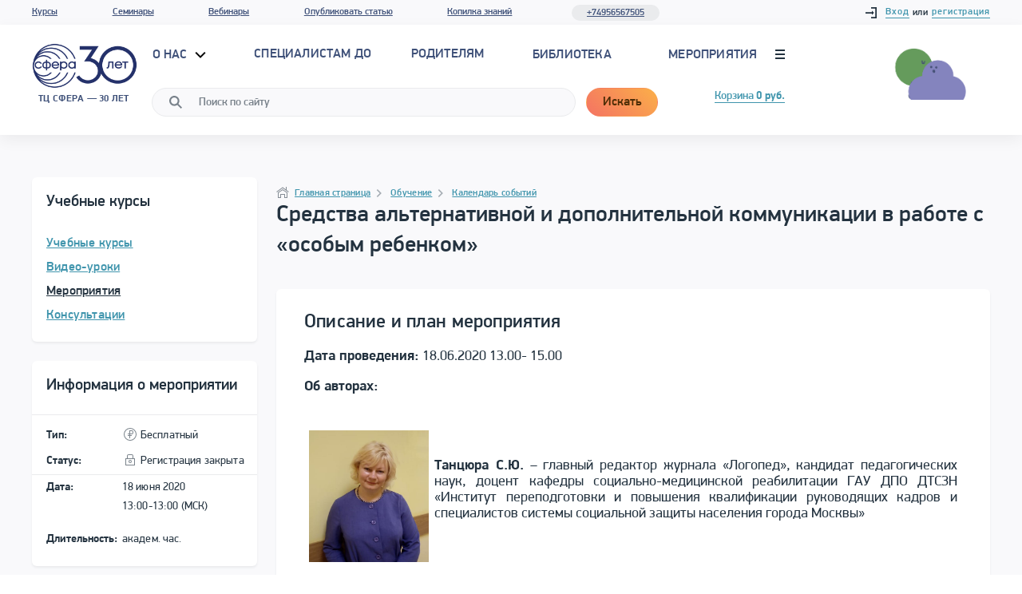

--- FILE ---
content_type: text/html; charset=UTF-8
request_url: https://tc-sfera.ru/education/events/webinar/sredstva-alternativnoy-i-dopolnitelnoy-kommunikatsii-v-rabote-s-osobym-rebenkom/
body_size: 28749
content:
 <!DOCTYPE html>
<html lang="ru">


<head>
    <meta charset="utf-8">
    <meta name="viewport" content="user-scalable=yes, width=1100">
    <meta name="theme-color" content="#fde678">
    <title>Средства альтернативной и дополнительной коммуникации в работе с «особым ребенком»</title>
        <link rel="canonical" href="https://tc-sfera.ru/education/events/webinar/sredstva-alternativnoy-i-dopolnitelnoy-kommunikatsii-v-rabote-s-osobym-rebenkom/" />
        <link rel="stylesheet" href="/local/tplfiles/css/jquery.fancybox.min.css"/>
    <link href="/local/tplfiles/css/style.min.css" rel="stylesheet">
    <link href="/local/tplfiles/css/add.css" rel="stylesheet">
    <link rel="icon" href="/favicon.png" sizes="192x192"/>
    <meta http-equiv="Content-Type" content="text/html; charset=UTF-8 " /> 
	 
	<meta name="description" content="Вебинар. Танцюра Снежана Юрьевна. Средства альтернативной и дополнительной коммуникации в работе с «особым ребенком»" />
 
	<link href="/bitrix/js/ui/design-tokens/dist/ui.design-tokens.min.css?168856330922029" type="text/css"  rel="stylesheet" />
<link href="/bitrix/js/ui/fonts/opensans/ui.font.opensans.min.css?16885631862320" type="text/css"  rel="stylesheet" />
<link href="/bitrix/js/main/popup/dist/main.popup.bundle.min.css?168856334526598" type="text/css"  rel="stylesheet" />
<link href="/bitrix/cache/css/s2/main/page_624b709316f783ba92af01d6f1b34eb4/page_624b709316f783ba92af01d6f1b34eb4_v1.css?176956457224560" type="text/css"  rel="stylesheet" />
<link href="/bitrix/cache/css/s2/main/template_c0f92f951ee50200148b1917ac319eb5/template_c0f92f951ee50200148b1917ac319eb5_v1.css?17695634427306" type="text/css"  data-template-style="true" rel="stylesheet" />
 
	<script type="text/javascript">if(!window.BX)window.BX={};if(!window.BX.message)window.BX.message=function(mess){if(typeof mess==='object'){for(let i in mess) {BX.message[i]=mess[i];} return true;}};</script>
<script type="text/javascript">(window.BX||top.BX).message({'JS_CORE_LOADING':'Загрузка...','JS_CORE_NO_DATA':'- Нет данных -','JS_CORE_WINDOW_CLOSE':'Закрыть','JS_CORE_WINDOW_EXPAND':'Развернуть','JS_CORE_WINDOW_NARROW':'Свернуть в окно','JS_CORE_WINDOW_SAVE':'Сохранить','JS_CORE_WINDOW_CANCEL':'Отменить','JS_CORE_WINDOW_CONTINUE':'Продолжить','JS_CORE_H':'ч','JS_CORE_M':'м','JS_CORE_S':'с','JSADM_AI_HIDE_EXTRA':'Скрыть лишние','JSADM_AI_ALL_NOTIF':'Показать все','JSADM_AUTH_REQ':'Требуется авторизация!','JS_CORE_WINDOW_AUTH':'Войти','JS_CORE_IMAGE_FULL':'Полный размер'});</script>

<script type="text/javascript" src="/bitrix/js/main/core/core.min.js?1688563348219752"></script>

<script>BX.setJSList(['/bitrix/js/main/core/core_ajax.js','/bitrix/js/main/core/core_promise.js','/bitrix/js/main/polyfill/promise/js/promise.js','/bitrix/js/main/loadext/loadext.js','/bitrix/js/main/loadext/extension.js','/bitrix/js/main/polyfill/promise/js/promise.js','/bitrix/js/main/polyfill/find/js/find.js','/bitrix/js/main/polyfill/includes/js/includes.js','/bitrix/js/main/polyfill/matches/js/matches.js','/bitrix/js/ui/polyfill/closest/js/closest.js','/bitrix/js/main/polyfill/fill/main.polyfill.fill.js','/bitrix/js/main/polyfill/find/js/find.js','/bitrix/js/main/polyfill/matches/js/matches.js','/bitrix/js/main/polyfill/core/dist/polyfill.bundle.js','/bitrix/js/main/core/core.js','/bitrix/js/main/polyfill/intersectionobserver/js/intersectionobserver.js','/bitrix/js/main/lazyload/dist/lazyload.bundle.js','/bitrix/js/main/polyfill/core/dist/polyfill.bundle.js','/bitrix/js/main/parambag/dist/parambag.bundle.js']);
</script>
<script type="text/javascript">(window.BX||top.BX).message({'pull_server_enabled':'Y','pull_config_timestamp':'1650469726','pull_guest_mode':'N','pull_guest_user_id':'0'});(window.BX||top.BX).message({'PULL_OLD_REVISION':'Для продолжения корректной работы с сайтом необходимо перезагрузить страницу.'});</script>
<script type="text/javascript">(window.BX||top.BX).message({'LANGUAGE_ID':'ru','FORMAT_DATE':'DD.MM.YYYY','FORMAT_DATETIME':'DD.MM.YYYY HH:MI:SS','COOKIE_PREFIX':'BITRIX_SM','SERVER_TZ_OFFSET':'0','UTF_MODE':'Y','SITE_ID':'s2','SITE_DIR':'/','USER_ID':'','SERVER_TIME':'1769564572','USER_TZ_OFFSET':'0','USER_TZ_AUTO':'Y','bitrix_sessid':'45ca9d7074bd64cce3233ee19135c1da'});</script>


<script type="text/javascript" src="/bitrix/js/pull/protobuf/protobuf.min.js?168234718976433"></script>
<script type="text/javascript" src="/bitrix/js/pull/protobuf/model.min.js?168234718914190"></script>
<script type="text/javascript" src="/bitrix/js/rest/client/rest.client.min.js?16823471949240"></script>
<script type="text/javascript" src="/bitrix/js/pull/client/pull.client.min.js?168856329248309"></script>
<script type="text/javascript" src="/bitrix/js/main/popup/dist/main.popup.bundle.min.js?168856334365670"></script>
<script type="text/javascript" src="/bitrix/js/main/jquery/jquery-1.12.4.min.js?168856311797163"></script>
<script type="text/javascript">BX.setJSList(['/local/templates/main/components/bitrix/catalog.element/webinar/script.js','/local/templates/main/components/bitrix/sale.basket.basket.line/.default/script.js']);</script>
<script type="text/javascript">BX.setCSSList(['/local/templates/main/components/bitrix/catalog.element/webinar/style.css','/local/templates/main/components/bitrix/sale.basket.basket.line/.default/style.css','/local/templates/main/components/bitrix/socserv.auth.form/flat/style.css','/local/components/add_art/main.register/templates/.default/style.css']);</script>
<script type="text/javascript">
					(function () {
						"use strict";

						var counter = function ()
						{
							var cookie = (function (name) {
								var parts = ("; " + document.cookie).split("; " + name + "=");
								if (parts.length == 2) {
									try {return JSON.parse(decodeURIComponent(parts.pop().split(";").shift()));}
									catch (e) {}
								}
							})("BITRIX_CONVERSION_CONTEXT_s2");

							if (cookie && cookie.EXPIRE >= BX.message("SERVER_TIME"))
								return;

							var request = new XMLHttpRequest();
							request.open("POST", "/bitrix/tools/conversion/ajax_counter.php", true);
							request.setRequestHeader("Content-type", "application/x-www-form-urlencoded");
							request.send(
								"SITE_ID="+encodeURIComponent("s2")+
								"&sessid="+encodeURIComponent(BX.bitrix_sessid())+
								"&HTTP_REFERER="+encodeURIComponent(document.referrer)
							);
						};

						if (window.frameRequestStart === true)
							BX.addCustomEvent("onFrameDataReceived", counter);
						else
							BX.ready(counter);
					})();
				</script>



 
	<script type="text/javascript"  src="/bitrix/cache/js/s2/main/template_93add00e16afb94d69956f4720bccf5f/template_93add00e16afb94d69956f4720bccf5f_v1.js?17695634424445"></script>
<script type="text/javascript"  src="/bitrix/cache/js/s2/main/page_a22d907b8616487664f881fe409b6087/page_a22d907b8616487664f881fe409b6087_v1.js?176956457257873"></script>
<script type="text/javascript">var _ba = _ba || []; _ba.push(["aid", "9729ad941eed5e203c0a7a9990e423a8"]); _ba.push(["host", "tc-sfera.ru"]); _ba.push(["ad[ct][item]", "[base64]"]);_ba.push(["ad[ct][user_id]", function(){return BX.message("USER_ID") ? BX.message("USER_ID") : 0;}]);_ba.push(["ad[ct][recommendation]", function() {var rcmId = "";var cookieValue = BX.getCookie("BITRIX_SM_RCM_PRODUCT_LOG");var productId = 30107;var cItems = [];var cItem;if (cookieValue){cItems = cookieValue.split(".");}var i = cItems.length;while (i--){cItem = cItems[i].split("-");if (cItem[0] == productId){rcmId = cItem[1];break;}}return rcmId;}]);_ba.push(["ad[ct][v]", "2"]);(function() {var ba = document.createElement("script"); ba.type = "text/javascript"; ba.async = true;ba.src = (document.location.protocol == "https:" ? "https://" : "http://") + "bitrix.info/ba.js";var s = document.getElementsByTagName("script")[0];s.parentNode.insertBefore(ba, s);})();</script>


    <!-- Yandex.Metrika counter -->
<script type="text/javascript" >
   (function(m,e,t,r,i,k,a){m[i]=m[i]||function(){(m[i].a=m[i].a||[]).push(arguments)};
   m[i].l=1*new Date();k=e.createElement(t),a=e.getElementsByTagName(t)[0],k.async=1,k.src=r,a.parentNode.insertBefore(k,a)})
   (window, document, "script", "https://mc.yandex.ru/metrika/tag.js", "ym");

   ym(11288341, "init", {
        clickmap:true,
        trackLinks:true,
        accurateTrackBounce:true,
        webvisor:true,
        trackHash:true
   });
</script>
<noscript><div><img src="https://mc.yandex.ru/watch/11288341" style="position:absolute; left:-9999px;" alt="" /></div></noscript>
<!-- /Yandex.Metrika counter -->
</head>
<body class="page">
<div id="panel">
    </div>
<div style="height: 0; width: 0; position: absolute; visibility: hidden" class="symbols">
    <!-- inject:svg -->
    <svg xmlns="http://www.w3.org/2000/svg">
        <defs>
            <style>.cls-1 {
                    fill-rule: evenodd
                }</style>
            <path id="a" d="M184 327h243.84v138.96H184z"/>
        </defs>
        <symbol id="audio" viewBox="0 0 16 16"><title>audio</title>
            <path d="M8 0a8 8 0 0 0-8 8v8h3a2 2 0 0 0 2-2v-4a2 2 0 0 0-2-2H2v1h1a1 1 0 0 1 1 1v4a1 1 0 0 1-1 1H1V8a7 7 0 0 1 14 0v7h-2a1 1 0 0 1-1-1v-4a1 1 0 0 1 1-1h1V8h-1a2 2 0 0 0-2 2v4a2 2 0 0 0 2 2h3V8a8 8 0 0 0-8-8z"/>
        </symbol>
        <symbol id="author" viewBox="0 0 16 16"><title>author</title>
            <path d="M8 1a3.29 3.29 0 0 1 3 3.5A3.29 3.29 0 0 1 8 8a3.29 3.29 0 0 1-3-3.5A3.29 3.29 0 0 1 8 1m0-1a4.27 4.27 0 0 0-4 4.5A4.27 4.27 0 0 0 8 9a4.27 4.27 0 0 0 4-4.5A4.27 4.27 0 0 0 8 0zM11 11a2 2 0 0 1 2 2v2H3v-2a2 2 0 0 1 2-2h6m0-1H5a3 3 0 0 0-3 3v3h12v-3a3 3 0 0 0-3-3z"/>
        </symbol>
        <symbol id="book" viewBox="0 0 16 16"><title>book</title>
            <path d="M4 0a2 2 0 0 0-2 2v12a2 2 0 0 0 2 2h10V0zM2.1 2.6v-.11zm.19.4v-.07zM4 15a1 1 0 0 1-1-1V3.72A2 2 0 0 0 4 4zm9 0H5V4h1v6l3-2.6 3 2.6V4h1zM9 6L7 7.92V4h4v3.92zm3-3H4a1 1 0 0 1 0-2h9v2z"/>
        </symbol>
        <symbol id="calendar-clock" viewBox="0 0 485.213 485.212">
            <path d="M60.652 75.816V15.163C60.652 6.781 67.433 0 75.817 0c8.38 0 15.161 6.781 15.161 15.163v60.653c0 8.38-6.781 15.161-15.161 15.161-8.384.001-15.165-6.781-15.165-15.161zm257.772 15.162c8.378 0 15.163-6.781 15.163-15.161V15.163C333.587 6.781 326.802 0 318.424 0c-8.382 0-15.168 6.781-15.168 15.163v60.653c0 8.38 6.786 15.162 15.168 15.162zm166.788 272.928c0 66.996-54.312 121.307-121.303 121.307-66.986 0-121.302-54.311-121.302-121.307 0-66.986 54.315-121.3 121.302-121.3 66.991 0 121.303 54.313 121.303 121.3zm-30.322 0c0-50.161-40.81-90.976-90.98-90.976-50.166 0-90.976 40.814-90.976 90.976 0 50.171 40.81 90.98 90.976 90.98 50.17 0 90.98-40.809 90.98-90.98zM121.305 181.955H60.652v60.651h60.653v-60.651zM60.652 333.584h60.653V272.93H60.652v60.654zm90.977-90.978h60.654v-60.651h-60.654v60.651zm0 90.978h60.654V272.93h-60.654v60.654zM30.328 360.891V151.628H363.91v60.653h30.327V94c0-18.421-14.692-33.349-32.843-33.349h-12.647v15.166c0 16.701-13.596 30.325-30.322 30.325-16.731 0-30.326-13.624-30.326-30.325V60.651H106.14v15.166c0 16.701-13.593 30.325-30.322 30.325-16.733 0-30.327-13.624-30.327-30.325V60.651H32.859C14.707 60.651.001 75.579.001 94v266.892c0 18.36 14.706 33.346 32.858 33.346h179.424v-30.331H32.859c-1.374-.001-2.531-1.42-2.531-3.016zm272.928-118.285v-60.651h-60.648v60.651h60.648zm106.143 121.3h-45.49v-45.49c0-8.377-6.781-15.158-15.163-15.158s-15.159 6.781-15.159 15.158v60.658c0 8.378 6.777 15.163 15.159 15.163h60.653c8.382 0 15.163-6.785 15.163-15.163 0-8.382-6.781-15.168-15.163-15.168z"/>
        </symbol>
        <symbol id="cart" viewBox="0 0 15 14"><title>cart</title>
            <circle r="1" cy="13" cx="12"/>
            <circle r="1" cy="13" cx="4"/>
            <path d="M15 8V2H4V0H0v1h3v10h10v-1H4V8zm-1-5v4H4V3z"/>
        </symbol>
        <symbol id="chat-1" viewBox="0 0 58 58">
            <path d="M29 1.5c-16.016 0-29 11.641-29 26 0 5.292 1.768 10.211 4.796 14.318C4.398 46.563 3.254 53.246 0 56.5c0 0 9.943-1.395 16.677-5.462l.022.009c2.764-1.801 5.532-3.656 6.105-4.126.3-.421.879-.548 1.33-.277.296.178.483.503.489.848.01.622-.005.784-5.585 4.421A31.914 31.914 0 0 0 29 53.5c16.016 0 29-11.641 29-26s-12.984-26-29-26z"/>
        </symbol>
        <symbol id="chevron-edgy" viewBox="0 0 16 16"><title>chevron</title>
            <path d="M5 2.76L10.24 8 5 13.24l1.41 1.42 5.25-5.25L13.07 8l-1.41-1.41-5.25-5.25L5 2.76z"/>
        </symbol>
        <symbol id="chevron" viewBox="0 0 7 12">
            <path class="cls-1"
                  d="M.31 10.493l4.58-4.491-4.64-4.55a.816.816 0 0 1-.25-.6.864.864 0 0 1 .87-.857.889.889 0 0 1 .61.24l5.25 5.143a.83.83 0 0 1 .27.617.83.83 0 0 1-.27.617l-5.25 5.143a.891.891 0 0 1-.61.238.864.864 0 0 1-.87-.857.841.841 0 0 1 .31-.643z"/>
        </symbol>
        <symbol id="cross" viewBox="0 0 9.8999996 9.8999996"><title>cross</title>
            <path d="M8.49 0L4.95 3.54 1.41 0 0 1.41l3.54 3.54L0 8.49 1.41 9.9l3.54-3.54L8.49 9.9 9.9 8.49 6.36 4.95 9.9 1.41z"/>
        </symbol>
        <symbol id="cup" viewBox="0 0 16 16"><title>cup</title>
            <path d="M13.5 1H13V0H3v1h-.5a2.5 2.5 0 0 0 0 5H3c0 2 2 5 4 5H6a2 2 0 0 0-2 2v3h8v-3a2 2 0 0 0-2-2H9c2 0 4-3 4-5h.5a2.5 2.5 0 0 0 0-5zM10 12a1 1 0 0 1 1 1v2H5v-2a1 1 0 0 1 1-1zM2.5 5a1.5 1.5 0 0 1 0-3H3v3zM12 6c0 1.54-1.64 4-3 4H7c-1.36 0-3-2.46-3-4V1h8v5zm1.5-1H13V2h.5a1.5 1.5 0 0 1 0 3z"/>
        </symbol>
        <symbol id="document" viewBox="0 0 16 16"><title>doc</title>
            <path d="M4 2h4v1H4zM4 4h3v1H4zM4 7h2v1H4zM7 7h3v1H7zM4 9h3v1H4zM10 9h2v1h-2zM8 9h1v1H8z"/>
            <path d="M11.5 2.5L9 0H2v16h12V5zM10 2.41l.79.79.79.79H10zM13 15H3V1h6v4h4z"/>
            <path d="M4 11h4v1H4zM9 11h3v1H9zM4 13h3v1H4zM8 13h4v1H8z"/>
        </symbol>
        <symbol id="download" viewBox="0 0 15.94627 15.382273"><title>download</title>
            <path d="M9 4.972v7h1l-2 2-2-2h1v-7h2m1-1H6v7H3.59l1.7 1.71 2 2 .71.7.71-.7 2-2 1.7-1.71H10v-7z"/>
            <path d="M13.54 3.152a3.93 3.93 0 0 0-5.44-1.68 4 4 0 0 0-7.1 2.5v.06a3.47 3.47 0 0 0-1 2.44 3.52 3.52 0 0 0 3.5 3.5H5v-1H3.5a2.49 2.49 0 0 1-1.78-4.24l.28-.3v-.46a3 3 0 0 1 3-3 3 3 0 0 1 2.32 1.13l.53.65.73-.4a2.93 2.93 0 0 1 4.07 1.26l.19.37.4.12a2.49 2.49 0 0 1-.74 4.87H11v1h1.5a3.49 3.49 0 0 0 1-6.82z"/>
        </symbol>
        <symbol id="email" viewBox="0 0 16 16"><title>email</title>
            <path d="M8 0a8 8 0 0 0 0 16v-2a6 6 0 1 1 6-6c0 1.24-.65 2-1 2s-1-.76-1-2a4 4 0 1 0-1.14 2.79A2.69 2.69 0 0 0 13 12c1.66 0 3-1.79 3-4a8 8 0 0 0-8-8zm0 10a2 2 0 1 1 2-2 2 2 0 0 1-2 2z"/>
        </symbol>
        <symbol id="expert" viewBox="0 0 16 16"><title>expert</title>
            <path d="M16 6L8 1.93 0 6l3 1.53V14h10V7.53L14 7v5h1V6.51zm-4 7H4v-1h8zm0-2H4V8l4 2 4-2zM8 9L2.2 6 8 3.05l5.8 3z"/>
        </symbol>
        <symbol id="facebook" viewBox="0 0 310 310">
            <path d="M81.703 165.106h33.981V305a5 5 0 0 0 5 5H178.3a5 5 0 0 0 5-5V165.765h39.064a5 5 0 0 0 4.967-4.429l5.933-51.502a5 5 0 0 0-4.966-5.572h-44.996V71.978c0-9.732 5.24-14.667 15.576-14.667h29.42a5 5 0 0 0 5-5V5.037a5 5 0 0 0-5-5h-40.545A39.746 39.746 0 0 0 185.896 0c-7.035 0-31.488 1.381-50.804 19.151-21.402 19.692-18.427 43.27-17.716 47.358v37.752H81.703a5 5 0 0 0-5 5v50.844a5 5 0 0 0 5 5.001z"/>
        </symbol>
        <symbol id="fb" viewBox="0 0 7 12">
            <path d="M7 2.3H5c-.2 0-.5.3-.5.8v1.5H7v2.2H4.5V12H2.1V6.9H0V4.7h2.1V3.4C2.1 1.5 3.3 0 5 0h2v2.3z"/>
        </symbol>
        <symbol id="folder" viewBox="0 0 14 12"><title>folder</title>
            <path d="M10 3V2a2 2 0 0 0-2-2H4a2 2 0 0 0-2 2v1H0v9h14V3zM3 2a1 1 0 0 1 1-1h4a1 1 0 0 1 1 1v1H3zm10 9H1V4h12z"/>
        </symbol>
        <symbol id="g-plus" viewBox="0 0 512 317.79999">
            <path d="M314.3 191.6c-12.4 82.1-74.2 126.2-153.6 126.2C71.5 317.8 0 248.1 0 158.9S71.5 0 160.7 0c43.3 0 81.2 12.4 108.6 38.8l-46.8 46.8c-15-15.9-37.1-23.8-61.8-23.8-53 0-98.9 44.1-98.9 97.1 0 53 45.9 97.1 98.9 97.1 44.1 0 77.7-28.2 87.4-70.6h-89.2v-61.8h155.4c1.8 10.6 2.6 23.8 2.6 35.3 0 11.5-.9 22.1-2.6 32.7M414.9 220.7v-53h-53v-44.1h53v-53H459v53h53v44.1h-53v53z"/>
        </symbol>
        <symbol id="gift" viewBox="0 0 512 512">
            <path d="M469.162 227.716H42.838a8.084 8.084 0 0 0-8.084 8.084v250.833a8.083 8.083 0 0 0 8.084 8.084h426.325a8.084 8.084 0 0 0 8.084-8.084V235.801a8.085 8.085 0 0 0-8.085-8.085z"
                  fill="#f7434c"/>
            <path d="M469.162 227.716H42.838a8.084 8.084 0 0 0-8.084 8.084v32.337h442.493V235.8a8.085 8.085 0 0 0-8.085-8.084z"
                  fill="#db2e37"/>
            <path d="M297.3 227.716h-82.598a8.084 8.084 0 0 0-8.084 8.084v250.833a8.083 8.083 0 0 0 8.084 8.084H297.3a8.084 8.084 0 0 0 8.084-8.084V235.801a8.084 8.084 0 0 0-8.084-8.085z"
                  fill="#ffdb57"/>
            <path d="M297.3 227.716h-82.598a8.084 8.084 0 0 0-8.084 8.084v32.164h98.766V235.8a8.084 8.084 0 0 0-8.084-8.084z"
                  fill="#f5ba3d"/>
            <path d="M453.413 78.378c-7.927-20.661-20.434-40.84-33.457-53.981-4.779-4.821-11.214-7.265-18.539-7.108-24.272.565-63.824 31.028-117.557 90.542a8.081 8.081 0 0 0-2.085 5.418v42.761a8.083 8.083 0 0 0 8.084 8.084h124.353c27.708 0 39.144-13.48 43.857-24.789 6.288-15.075 4.633-36.714-4.656-60.927z"
                  fill="#ffdb57"/>
            <path d="M458.041 92.464a8.068 8.068 0 0 0-1.058-2.336c-12.207-18.457-38.584-11.551-58.561-2.508-58.039 26.272-82.007 62.461-82.999 63.988a8.082 8.082 0 0 0 6.78 12.487h92.012c17.631 0 30.706-5.412 38.862-16.085 9.689-12.68 11.405-31.888 4.964-55.546z"
                  fill="#ef9325"/>
            <path d="M228.139 107.832c-53.733-59.514-93.285-89.977-117.557-90.542-7.344-.158-13.761 2.287-18.539 7.108-13.022 13.14-25.53 33.32-33.456 53.981-9.289 24.213-10.944 45.851-4.66 60.928 4.714 11.309 16.149 24.789 43.858 24.789h124.353a8.084 8.084 0 0 0 8.084-8.084V113.25a8.07 8.07 0 0 0-2.083-5.418z"
                  fill="#ffdb57"/>
            <path d="M196.578 151.608c-.992-1.527-24.96-37.717-82.999-63.988-19.979-9.043-46.355-15.946-58.562 2.507a8.098 8.098 0 0 0-1.057 2.337c-6.443 23.658-4.725 42.866 4.964 55.545 8.155 10.673 21.23 16.085 38.862 16.085h92.012a8.082 8.082 0 0 0 6.78-12.486z"
                  fill="#ef9325"/>
            <path d="M289.861 97.175h-67.722a8.084 8.084 0 0 0-8.084 8.084v50.753a8.083 8.083 0 0 0 8.084 8.084h67.722a8.084 8.084 0 0 0 8.084-8.084v-50.753a8.083 8.083 0 0 0-8.084-8.084z"
                  fill="#f5ba3d"/>
            <path d="M503.916 147.943H8.084A8.084 8.084 0 0 0 0 156.027V235.8a8.083 8.083 0 0 0 8.084 8.084h495.832A8.084 8.084 0 0 0 512 235.8v-79.773a8.083 8.083 0 0 0-8.084-8.084z"
                  fill="#f7434c"/>
            <path fill="#ffdb57" d="M193.902 147.94h124.195v95.943H193.902z"/>
        </symbol>
        <symbol id="google-plus" viewBox="0 0 512 512">
            <path d="M314.3 288.7c-12.4 82.1-74.2 126.2-153.6 126.2C71.5 414.9 0 345.2 0 256S71.5 97.1 160.7 97.1c43.3 0 81.2 12.4 108.6 38.8l-46.8 46.8c-15-15.9-37.1-23.8-61.8-23.8-53 0-98.9 44.1-98.9 97.1s45.9 97.1 98.9 97.1c44.1 0 77.7-28.2 87.4-70.6h-89.2v-61.8h155.4c1.8 10.6 2.6 23.8 2.6 35.3 0 11.5-.9 22.1-2.6 32.7M512 264.8h-53v53h-44.1v-53h-53v-44.1h53v-53H459v53h53z"/>
        </symbol>
        <symbol id="handshake" viewBox="0 0 512 512">
            <path d="M208.057 362.515c-15.603-10.082-36.424-5.606-46.506 9.996 10.082-15.603 5.606-36.424-9.996-46.506-15.603-10.082-36.424-5.606-46.506 9.996 10.082-15.603 5.606-36.424-9.996-46.506-15.603-10.082-36.424-5.606-46.506 9.996l-34.484 53.367c-10.082 15.603-5.606 36.424 9.996 46.506 15.603 10.082 36.424 5.606 46.506-9.996-10.082 15.603-5.606 36.424 9.996 46.506 15.603 10.082 36.424 5.606 46.506-9.996-10.082 15.603-5.606 36.424 9.996 46.506s36.424 5.606 46.506-9.996l34.484-53.367c10.082-15.603 5.606-36.425-9.996-46.506z"/>
            <path d="M436.601 270.49l-.902-.587L264.31 158.311l-27.309 41.448c-12.201 18.777-32.847 29.983-55.264 29.983a65.673 65.673 0 0 1-35.716-10.548c-30.505-19.712-39.287-60.566-19.603-91.029l16.405-25.475-57.557-13.847L0 264.877l20.909 17.996.565-.875c12.19-18.865 32.885-30.127 55.358-30.125a65.683 65.683 0 0 1 35.713 10.548c10.11 6.532 18.066 15.492 23.267 26.008a65.681 65.681 0 0 1 33.235 10.502c10.11 6.532 18.066 15.492 23.267 26.007a65.656 65.656 0 0 1 33.235 10.503c30.505 19.711 39.287 60.566 19.575 91.071l-18.284 28.296 28.307 18.767c15.603 10.082 36.424 5.606 46.506-9.996 10.082-15.603 5.606-36.424-9.996-46.506l11.442 7.394c15.603 10.082 36.424 5.606 46.506-9.996 10.082-15.603 5.606-36.423-9.995-46.505l11.441 7.393c15.603 10.082 36.424 5.606 46.506-9.996 10.081-15.602 5.608-36.42-9.992-46.503l11.438 7.391c15.603 10.082 36.424 5.606 46.506-9.996 9.845-15.233 5.807-35.434-8.908-45.765z"/>
            <path d="M467.068 33.035l-246.101 7.839-67.449 104.74c-10.082 15.603-5.606 36.424 9.996 46.506 15.603 10.082 36.424 5.606 46.506-9.996l45.013-68.316 9.854 6.416 177.625 115.652L512 184.419 467.068 33.035z"/>
        </symbol>
        <symbol id="happy-children" viewBox="0 0 292.907 292.907">
            <path d="M84.283 74.379c16.232-2.574 27.311-17.813 24.735-34.055-1.636-10.315-8.402-18.542-17.285-22.51a30.999 30.999 0 0 1 5.06-3.781 2.813 2.813 0 0 0-.561-5.075c-5.03-1.677-10.702-.834-15.884 1.038a31.044 31.044 0 0 1 2.689-5.744A2.81 2.81 0 0 0 80.15.04C69.427 1.866 61.3 14.317 58.407 21.455a19.065 19.065 0 0 0-1.112 3.868c-5.652 6.423-8.509 15.22-7.065 24.322 2.575 16.244 17.824 27.308 34.053 24.734zM287.695 68.968c-4.185-3.888-10.732-3.65-14.622.538l-34.78 37.436a23.282 23.282 0 0 0-9.85-4.052l-15.145-2.401a23.283 23.283 0 0 0-10.737.827l-21.514-46.402c-2.404-5.184-8.555-7.438-13.738-5.035-5.184 2.403-7.438 8.555-5.035 13.738l24.928 53.767c-.54 1.982.149-2.066-8.666 55.641l-13.608 16.735.4.492a25.999 25.999 0 0 1 5.827 16.403v49.844c.169.006.335.025.506.025 7.143 0 12.933-5.79 12.933-12.933v-37.019l14.422-17.736 12.815 2.447-3.368 21.24a12.937 12.937 0 0 0-.158 2.189l.587 46.354c.09 7.086 5.861 12.77 12.929 12.768l.167-.001c7.142-.09 12.858-5.953 12.768-13.096l-.572-45.252c.77-4.855 13.787-86.709 13.868-88.646l40.183-43.251c3.886-4.185 3.646-10.73-.54-14.62z"/>
            <path d="M222.371 91.779c13.521 2.145 26.226-7.073 28.372-20.605 1.202-7.584-1.178-14.913-5.887-20.264a15.87 15.87 0 0 0-.927-3.222c-2.41-5.945-9.182-16.319-18.114-17.841a2.343 2.343 0 0 0-2.405 3.508 25.83 25.83 0 0 1 2.242 4.791c-4.317-1.561-9.043-2.268-13.234-.87a2.346 2.346 0 0 0-1.588 1.965c-.1.909.338 1.792 1.12 2.264a25.88 25.88 0 0 1 4.215 3.15c-7.4 3.304-13.038 10.158-14.4 18.752-2.146 13.533 7.084 26.228 20.606 28.372zM136.902 171.898l-10.396-66.8 29.915-64.523c2.886-6.223.18-13.605-6.043-16.49-6.22-2.885-13.605-.182-16.49 6.043l-25.823 55.699a27.935 27.935 0 0 0-12.891-.992l-18.178 2.882a27.94 27.94 0 0 0-11.835 4.849L23.426 47.643c-4.67-5.025-12.526-5.313-17.552-.646C.85 51.666.561 59.524 5.229 64.549l48.233 51.916s7.209 46.895 16.646 106.405l-.688 54.317c-.108 8.572 6.753 15.61 15.326 15.719l.2.001c8.481 0 15.411-6.821 15.519-15.327l.704-55.64c.012-.88-.053-1.759-.19-2.628l-4.043-25.495 15.384-2.938 17.31 21.289v44.435c0 8.573 6.95 15.523 15.523 15.523s15.523-6.95 15.523-15.523v-49.949c0-3.567-1.228-7.026-3.478-9.794l-20.296-24.962z"/>
        </symbol>
        <symbol id="home" viewBox="0 0 16 16"><title>home</title>
            <path d="M2 8v7h4v-4h4v4h4V8L8 4zm11 6h-2v-4H5v4H3V8.54L8 5.2l5 3.34z"/>
            <path d="M13 5.05V1h-1v3.31L8 1.38.2 7.1l.6.8L8 2.62l7.2 5.28.6-.8L13 5.05z"/>
        </symbol>
        <symbol id="hourglass" viewBox="0 0 16 16"><title>time</title>
            <path d="M13 4V0H3v4a4 4 0 0 0 4 4 4 4 0 0 0-4 4v4h10v-4a4 4 0 0 0-4-4 4 4 0 0 0 4-4zm-1 11H4v-2h8zm0-3H4a3 3 0 0 1 3-3h2a3 3 0 0 1 3 3zM4 1h8v3a3 3 0 0 1-.18 1H4.18A3 3 0 0 1 4 4zm5 6H7a3 3 0 0 1-2.22-1h6.44A3 3 0 0 1 9 7z"/>
        </symbol>
        <symbol id="keynote" viewBox="0 0 16 16"><title>keynote</title>
            <path d="M15 2v12H1V2h14m1-1H0v14h16V1zM5 7a3 3 0 1 0 3 3 3 3 0 0 0-3-3zm0 5a2 2 0 0 1 0-4v2h2a2 2 0 0 1-2 2zm5-4H9v5h1zm2 1h-1v4h1zm2-2h-1v6h1zm-2-4H4v2h8z"/>
        </symbol>
        <symbol id="like" viewBox="0 0 16 16"><title>like</title>
            <path d="M13.51 5H11V2a2 2 0 0 0-2-2H7v5H1v9h11.4a2 2 0 0 0 1.95-1.56l1.11-5A2 2 0 0 0 13.51 5zM2 13V6h2v7zm11.37-.78a1 1 0 0 1-1 .78H5V6h3V1h1a1 1 0 0 1 1 1v4h3.51a1 1 0 0 1 .78.37 1 1 0 0 1 .19.85z"/>
        </symbol>
        <symbol id="lock-2" viewBox="0 0 16 16"><title>lock-2</title>
            <path d="M12 6V3a2 2 0 0 0-2-2H6a2 2 0 0 0-2 2v3H2v9h12V6zM5 3a1 1 0 0 1 1-1h4a1 1 0 0 1 1 1v3H5zm8 11H3V7h10zM8 8a2 2 0 1 0 2 2 2 2 0 0 0-2-2zm0 3a1 1 0 1 1 1-1 1 1 0 0 1-1 1z"/>
        </symbol>
        <symbol id="lock" viewBox="0 0 10 14"><title>lock</title>
            <path d="M0 6v8h10V6zm6 4.72V13H4v-2.28a2 2 0 1 1 2 0zM7 5h2V0H1v5h2V2h4z"/>
        </symbol>
        <symbol id="login" viewBox="0 0 16 16"><title>account-login</title>
            <path d="M14 0H8v2h6v12H8v2h8V0h-2z"/>
            <path d="M12 8L9 5v2H0v2h9v2l3-3z"/>
        </symbol>
        <symbol id="marker" viewBox="0 0 12 16"><title>marker</title>
            <path d="M6 1a5 5 0 0 1 5 5c0 1.91-2.82 5.88-5 8.47C3.82 11.88 1 7.91 1 6a5 5 0 0 1 5-5m0 8a3 3 0 1 0-3-3 3 3 0 0 0 3 3m0-9a6 6 0 0 0-6 6c0 3.31 6 10 6 10s6-6.69 6-10a6 6 0 0 0-6-6zm0 8a2 2 0 1 1 2-2 2 2 0 0 1-2 2z"/>
        </symbol>
        <symbol id="menu" viewBox="0 0 12 12"><title>menu</title>
            <path d="M0 0h12v2H0zM0 5h12v2H0zM0 10h12v2H0z"/>
        </symbol>
        <symbol id="odnoklassniki" viewBox="0 0 95.481 95.481">
            <path d="M43.041 67.254c-7.402-.772-14.076-2.595-19.79-7.064-.709-.556-1.441-1.092-2.088-1.713-2.501-2.402-2.753-5.153-.774-7.988 1.693-2.426 4.535-3.075 7.489-1.682.572.27 1.117.607 1.639.969 10.649 7.317 25.278 7.519 35.967.329 1.059-.812 2.191-1.474 3.503-1.812 2.551-.655 4.93.282 6.299 2.514 1.564 2.549 1.544 5.037-.383 7.016-2.956 3.034-6.511 5.229-10.461 6.761-3.735 1.448-7.826 2.177-11.875 2.661.611.665.899.992 1.281 1.376 5.498 5.524 11.02 11.025 16.5 16.566 1.867 1.888 2.257 4.229 1.229 6.425-1.124 2.4-3.64 3.979-6.107 3.81-1.563-.108-2.782-.886-3.865-1.977-4.149-4.175-8.376-8.273-12.441-12.527-1.183-1.237-1.752-1.003-2.796.071-4.174 4.297-8.416 8.528-12.683 12.735-1.916 1.889-4.196 2.229-6.418 1.15-2.362-1.145-3.865-3.556-3.749-5.979.08-1.639.886-2.891 2.011-4.014 5.441-5.433 10.867-10.88 16.295-16.322.359-.362.694-.746 1.217-1.305z"/>
            <path d="M47.55 48.329c-13.205-.045-24.033-10.992-23.956-24.218C23.67 10.739 34.505-.037 47.84 0c13.362.036 24.087 10.967 24.02 24.478-.068 13.199-10.971 23.897-24.31 23.851zm12.001-24.186c-.023-6.567-5.253-11.795-11.807-11.801-6.609-.007-11.886 5.316-11.835 11.943.049 6.542 5.324 11.733 11.896 11.709 6.552-.023 11.768-5.285 11.746-11.851z"/>
        </symbol>
        <symbol id="ok" viewBox="0 0 57.334025 95.48248">
            <path d="M23.967 67.254c-7.402-.772-14.076-2.595-19.79-7.064-.709-.556-1.441-1.092-2.088-1.713-2.501-2.402-2.753-5.153-.774-7.988 1.693-2.426 4.535-3.075 7.489-1.682.572.27 1.117.607 1.639.97 10.649 7.316 25.278 7.518 35.967.328 1.059-.812 2.191-1.474 3.503-1.812 2.551-.655 4.93.282 6.299 2.514 1.564 2.55 1.544 5.037-.383 7.016-2.956 3.034-6.511 5.23-10.461 6.761-3.735 1.448-7.826 2.177-11.875 2.661.611.665.899.992 1.281 1.376 5.498 5.524 11.02 11.025 16.5 16.566 1.867 1.888 2.257 4.23 1.229 6.425-1.124 2.4-3.64 3.98-6.107 3.81-1.563-.108-2.782-.886-3.865-1.977-4.149-4.175-8.376-8.273-12.441-12.527-1.183-1.237-1.752-1.003-2.796.071-4.174 4.297-8.416 8.528-12.683 12.735-1.916 1.89-4.196 2.23-6.418 1.15-2.362-1.145-3.865-3.556-3.749-5.979.08-1.639.886-2.89 2.011-4.014 5.441-5.433 10.867-10.88 16.295-16.322.359-.362.694-.746 1.217-1.305z"/>
            <path d="M28.476 48.33C15.271 48.283 4.443 37.336 4.52 24.11 4.596 10.74 15.431-.037 28.766.001c13.362.035 24.087 10.966 24.02 24.477-.068 13.2-10.971 23.897-24.31 23.851zm12.001-24.187c-.023-6.567-5.253-11.795-11.807-11.8-6.609-.008-11.886 5.315-11.835 11.942.049 6.542 5.324 11.733 11.896 11.71 6.552-.024 11.768-5.286 11.746-11.852z"/>
        </symbol>
        <symbol id="phone" viewBox="0 0 16 16"><title>phone</title>
            <path d="M15.11 11.11a10.07 10.07 0 0 1-3.2-.53 1.09 1.09 0 0 0-.89.18l-2 2A13.84 13.84 0 0 1 3.2 6.84l2-2A.71.71 0 0 0 5.33 4 12 12 0 0 1 4.89.89.84.84 0 0 0 4 0H.89A.84.84 0 0 0 0 .89 15.1 15.1 0 0 0 15.11 16a.84.84 0 0 0 .89-.89V12a.84.84 0 0 0-.89-.89zM14.22 8H16a8 8 0 0 0-8-8v1.78A6.18 6.18 0 0 1 14.22 8zm-3.55 0h1.78A4.4 4.4 0 0 0 8 3.56v1.77A2.62 2.62 0 0 1 10.67 8z"/>
        </symbol>
        <symbol id="search" viewBox="0 0 15.188656 15.188656"><title>search</title>
            <path d="M15.189 13.779l-4.3-4.3a6 6 0 1 0-1.41 1.41l4.3 4.3zm-13.2-7.79a4 4 0 1 1 4 4 4 4 0 0 1-4-4z"/>
        </symbol>
        <symbol id="star-filled" viewBox="0 0 19.481 19.481">
            <path d="M10.201.758l2.478 5.865 6.344.545a.5.5 0 0 1 .285.876l-4.812 4.169 1.442 6.202a.5.5 0 0 1-.745.541l-5.452-3.288-5.452 3.288a.5.5 0 0 1-.745-.541l1.442-6.202-4.813-4.17a.5.5 0 0 1 .285-.876l6.344-.545L9.28.758a.5.5 0 0 1 .921 0z"/>
        </symbol>
        <symbol id="star" viewBox="0 0 487.222 487.222">
            <path d="M486.554 186.811c-1.6-4.9-5.8-8.4-10.9-9.2l-152-21.6-68.4-137.5c-2.3-4.6-7-7.5-12.1-7.5s-9.8 2.9-12.1 7.6l-67.5 137.9-152 22.6c-5.1.8-9.3 4.3-10.9 9.2s-.2 10.3 3.5 13.8l110.3 106.9-25.5 151.4c-.9 5.1 1.2 10.2 5.4 13.2 2.3 1.7 5.1 2.6 7.9 2.6 2.2 0 4.3-.5 6.3-1.6l135.7-71.9 136.1 71.1c2 1 4.1 1.5 6.2 1.5 7.4 0 13.5-6.1 13.5-13.5 0-1.1-.1-2.1-.4-3.1l-26.3-150.5 109.6-107.5c3.9-3.6 5.2-9 3.6-13.9zm-137 107.1c-3.2 3.1-4.6 7.6-3.8 12l22.9 131.3-118.2-61.7c-3.9-2.1-8.6-2-12.6 0l-117.8 62.4 22.1-131.5c.7-4.4-.7-8.8-3.9-11.9l-95.6-92.8 131.9-19.6c4.4-.7 8.2-3.4 10.1-7.4l58.6-119.7 59.4 119.4c2 4 5.8 6.7 10.2 7.4l132 18.8-95.3 93.3z"/>
        </symbol>
        <symbol id="success" viewBox="0 0 12.72 9.1899996"><title>success</title>
            <path d="M4.95 6.36L11.31 0l1.41 1.41-7.77 7.78L0 4.24l1.41-1.41z"/>
        </symbol>
        <symbol id="test" viewBox="0 0 512 512">
            <path d="M387.587 95.376L297.624 4.413C294.892 1.674 289.457 0 287 0H15C6.709 0 0 6.709 0 15v482c0 8.291 6.709 15 15 15h362c8.291 0 15-6.709 15-15V106c0-2.342-1.644-7.863-4.413-10.624zM175.606 356.605l-60 60A14.952 14.952 0 0 1 105.001 421a14.95 14.95 0 0 1-10.605-4.395l-30-30c-5.861-5.859-5.861-15.351-.001-21.21 5.859-5.859 15.352-5.859 21.211 0L105 384.789l49.395-49.395c5.859-5.859 15.352-5.859 21.211 0s5.859 15.352 0 21.211zm0-120l-60 60A14.952 14.952 0 0 1 105.001 301a14.95 14.95 0 0 1-10.605-4.395l-30-30c-5.861-5.859-5.861-15.351-.001-21.21 5.859-5.859 15.352-5.859 21.211 0L105 264.789l49.395-49.395c5.859-5.859 15.352-5.859 21.211 0s5.859 15.352 0 21.211zm0-120l-60 60A14.952 14.952 0 0 1 105.001 181a14.95 14.95 0 0 1-10.605-4.395l-30-30c-5.861-5.859-5.861-15.351-.001-21.21 5.859-5.859 15.352-5.859 21.211 0L105 144.789l49.395-49.395c5.859-5.859 15.352-5.859 21.211 0s5.859 15.352 0 21.211zM317 421h-92c-8.291 0-15-6.709-15-15s6.709-15 15-15h92c8.291 0 15 6.709 15 15s-6.709 15-15 15zm0-120h-92c-8.291 0-15-6.709-15-15s6.709-15 15-15h92c8.291 0 15 6.709 15 15s-6.709 15-15 15zm0-120h-92c-8.291 0-15-6.709-15-15s6.709-15 15-15h92c8.291 0 15 6.709 15 15s-6.709 15-15 15zm-15-90V52.211L340.789 91H302zM467 91c-24.814 0-45 20.186-45 45v75h90v-75c0-24.814-20.186-45-45-45zm15 60h-30v-15c0-8.276 6.724-15 15-15s15 6.724 15 15v15zM422 391v15c0 2.329.542 4.629 1.582 6.709l30 60c5.528 11.025 21.308 11.025 26.836 0l30-60A15.01 15.01 0 0 0 512 406v-15h-90zM422 241h90v120h-90z"/>
        </symbol>
        <symbol id="time" viewBox="0 0 16 16"><title>time</title>
            <path d="M13 4V0H3v4a4 4 0 0 0 4 4 4 4 0 0 0-4 4v4h10v-4a4 4 0 0 0-4-4 4 4 0 0 0 4-4zm-1 11H4v-2h8zm0-3H4a3 3 0 0 1 3-3h2a3 3 0 0 1 3 3zM4 1h8v3a3 3 0 0 1-.18 1H4.18A3 3 0 0 1 4 4zm5 6H7a3 3 0 0 1-2.22-1h6.44A3 3 0 0 1 9 7z"/>
        </symbol>
        <symbol id="twi" viewBox="0 0 612 612">
            <path d="M612 116.258a250.714 250.714 0 0 1-72.088 19.772c25.929-15.527 45.777-40.155 55.184-69.411-24.322 14.379-51.169 24.82-79.775 30.48-22.907-24.437-55.49-39.658-91.63-39.658-69.334 0-125.551 56.217-125.551 125.513 0 9.828 1.109 19.427 3.251 28.606-104.326-5.24-196.835-55.223-258.75-131.174-10.823 18.51-16.98 40.078-16.98 63.101 0 43.559 22.181 81.993 55.835 104.479a125.556 125.556 0 0 1-56.867-15.756v1.568c0 60.806 43.291 111.554 100.693 123.104-10.517 2.83-21.607 4.398-33.08 4.398-8.107 0-15.947-.803-23.634-2.333 15.985 49.907 62.336 86.199 117.253 87.194-42.947 33.654-97.099 53.655-155.916 53.655-10.134 0-20.116-.612-29.944-1.721 55.567 35.681 121.536 56.485 192.438 56.485 230.948 0 357.188-191.291 357.188-357.188l-.421-16.253c24.666-17.593 46.005-39.697 62.794-64.861z"
                  fill="#010002"/>
        </symbol>
        <symbol id="twitter" viewBox="0 0 612 612">
            <path d="M612 116.258a250.714 250.714 0 0 1-72.088 19.772c25.929-15.527 45.777-40.155 55.184-69.411-24.322 14.379-51.169 24.82-79.775 30.48-22.907-24.437-55.49-39.658-91.63-39.658-69.334 0-125.551 56.217-125.551 125.513 0 9.828 1.109 19.427 3.251 28.606-104.326-5.24-196.835-55.223-258.75-131.174-10.823 18.51-16.98 40.078-16.98 63.101 0 43.559 22.181 81.993 55.835 104.479a125.556 125.556 0 0 1-56.867-15.756v1.568c0 60.806 43.291 111.554 100.693 123.104-10.517 2.83-21.607 4.398-33.08 4.398-8.107 0-15.947-.803-23.634-2.333 15.985 49.907 62.336 86.199 117.253 87.194-42.947 33.654-97.099 53.655-155.916 53.655-10.134 0-20.116-.612-29.944-1.721 55.567 35.681 121.536 56.485 192.438 56.485 230.948 0 357.188-191.291 357.188-357.188l-.421-16.253c24.666-17.593 46.005-39.697 62.794-64.861z"/>
        </symbol>
        <symbol id="user-arrow" viewBox="0 0 13.32 8.0699999"><title>user-arrow</title>
            <path d="M13.32 1.41L11.9 0 6.66 5.24 1.42 0 0 1.41l5.25 5.25 1.41 1.41 1.41-1.41z"/>
        </symbol>
        <symbol id="user-header" viewBox="0 0 12 16">
            <path d="M6 1c1.7 0 3 1.6 3 3.5S7.7 8 6 8 3 6.4 3 4.5 4.3 1 6 1m0-1C3.8 0 2 2 2 4.5S3.8 9 6 9s4-2 4-4.5S8.2 0 6 0zM9 11c1.1 0 2 .9 2 2v2H1v-2c0-1.1.9-2 2-2h6m0-1H3c-1.7 0-3 1.3-3 3v3h12v-3c0-1.7-1.3-3-3-3z"/>
        </symbol>
        <symbol id="user-main" viewBox="0 0 12 14"><title>user</title>
            <circle r="4" cy="4" cx="6"/>
            <path d="M4 9h4a4 4 0 0 1 4 4v1H0v-1a4 4 0 0 1 4-4z"/>
        </symbol>
        <symbol id="user" viewBox="0 0 299.997 299.997">
            <path d="M149.996 0C67.157 0 .001 67.158.001 149.997c0 82.837 67.156 150 149.995 150s150-67.163 150-150C299.996 67.156 232.835 0 149.996 0zm.457 220.763v-.002H85.465c0-46.856 41.152-46.845 50.284-59.097l1.045-5.587c-12.83-6.502-21.887-22.178-21.887-40.512 0-24.154 15.712-43.738 35.089-43.738s35.089 19.584 35.089 43.738c0 18.178-8.896 33.756-21.555 40.361l1.19 6.349c10.019 11.658 49.802 12.418 49.802 58.488h-64.069z"/>
        </symbol>
        <symbol id="video" viewBox="0 0 16 16"><title>video</title>
            <path d="M16 14v-1h-1V3h1V2h-2V1h2V0H0v1h1v1H0v1h1v10H0v1h1v1H0v1h16v-1h-2v-1zM11 1h2v1h-2zM8 1h2v1H8zM5 1h2v1H5zM2 1h2v1H2zm2 14H2v-1h2zm3 0H5v-1h2zm3 0H8v-1h2zm3 0h-2v-1h2zM2 13V3h12v10zm9-5l-5 3V5z"/>
        </symbol>
        <symbol id="view-desc" viewBox="0 0 12 14"><title>view-desc</title>
            <path d="M3 0h9v2H3zM10 6H3V4h7zM8 10H3V8h5zM6 14H3v-2h3zM2 14H0V0h2z"/>
        </symbol>
        <symbol id="view-eye" viewBox="0 0 16 16"><title>view-eye</title>
            <path d="M8 4C3.6 4 0 8 0 8s3.6 4 8 4 8-4 8-4-3.6-4-8-4zm0 6c-1.1 0-2-.9-2-2s.9-2 2-2 2 .9 2 2-.9 2-2 2z"/>
        </symbol>
        <symbol id="vk" viewBox="0 0 548.358 548.358">
            <path d="M545.451 400.298c-.664-1.431-1.283-2.618-1.858-3.569-9.514-17.135-27.695-38.167-54.532-63.102l-.567-.571-.284-.28-.287-.287h-.288c-12.18-11.611-19.893-19.418-23.123-23.415-5.91-7.614-7.234-15.321-4.004-23.13 2.282-5.9 10.854-18.36 25.696-37.397 7.807-10.089 13.99-18.175 18.556-24.267 32.931-43.78 47.208-71.756 42.828-83.939l-1.701-2.847c-1.143-1.714-4.093-3.282-8.846-4.712-4.764-1.427-10.853-1.663-18.278-.712l-82.224.568c-1.332-.472-3.234-.428-5.712.144l-3.713.859-1.431.715-1.136.859c-.952.568-1.999 1.567-3.142 2.995-1.137 1.423-2.088 3.093-2.848 4.996-8.952 23.031-19.13 44.444-30.553 64.238-7.043 11.803-13.511 22.032-19.418 30.693-5.899 8.658-10.848 15.037-14.842 19.126-4 4.093-7.61 7.372-10.852 9.849-3.237 2.478-5.708 3.525-7.419 3.142-1.715-.383-3.33-.763-4.859-1.143-2.663-1.714-4.805-4.045-6.42-6.995-1.622-2.95-2.714-6.663-3.285-11.136-.568-4.476-.904-8.326-1-11.563-.089-3.233-.048-7.806.145-13.706.198-5.903.287-9.897.287-11.991 0-7.234.141-15.085.424-23.555.288-8.47.521-15.181.716-20.125.194-4.949.284-10.185.284-15.705s-.336-9.849-1-12.991a44.442 44.442 0 0 0-2.99-9.137c-1.335-2.95-3.289-5.232-5.853-6.852-2.569-1.618-5.763-2.902-9.564-3.856-10.089-2.283-22.936-3.518-38.547-3.71-35.401-.38-58.148 1.906-68.236 6.855-3.997 2.091-7.614 4.948-10.848 8.562-3.427 4.189-3.905 6.475-1.431 6.851 11.422 1.711 19.508 5.804 24.267 12.275l1.715 3.429c1.334 2.474 2.666 6.854 3.999 13.134 1.331 6.28 2.19 13.227 2.568 20.837.95 13.897.95 25.793 0 35.689-.953 9.9-1.853 17.607-2.712 23.127-.859 5.52-2.143 9.993-3.855 13.418-1.715 3.426-2.856 5.52-3.428 6.28-.571.76-1.047 1.239-1.425 1.427a21.387 21.387 0 0 1-7.71 1.431c-2.667 0-5.901-1.334-9.707-4-3.805-2.666-7.754-6.328-11.847-10.992-4.093-4.665-8.709-11.184-13.85-19.558-5.137-8.374-10.467-18.271-15.987-29.691l-4.567-8.282c-2.855-5.328-6.755-13.086-11.704-23.267-4.952-10.185-9.329-20.037-13.134-29.554-1.521-3.997-3.806-7.04-6.851-9.134l-1.429-.859c-.95-.76-2.475-1.567-4.567-2.427a30.301 30.301 0 0 0-6.567-1.854l-78.229.568c-7.994 0-13.418 1.811-16.274 5.428l-1.143 1.711c-.571.953-.859 2.475-.859 4.57 0 2.094.571 4.664 1.714 7.707 11.42 26.84 23.839 52.725 37.257 77.659 13.418 24.934 25.078 45.019 34.973 60.237 9.897 15.229 19.985 29.602 30.264 43.112 10.279 13.515 17.083 22.176 20.412 25.981 3.333 3.812 5.951 6.662 7.854 8.565l7.139 6.851c4.568 4.569 11.276 10.041 20.127 16.416 8.853 6.379 18.654 12.659 29.408 18.85 10.756 6.181 23.269 11.225 37.546 15.126 14.275 3.905 28.169 5.472 41.684 4.716h32.834c6.659-.575 11.704-2.669 15.133-6.283l1.136-1.431c.764-1.136 1.479-2.901 2.139-5.276.668-2.379 1-5 1-7.851-.195-8.183.428-15.558 1.852-22.124 1.423-6.564 3.045-11.513 4.859-14.846 1.813-3.33 3.859-6.14 6.136-8.418 2.282-2.283 3.908-3.666 4.862-4.142.948-.479 1.705-.804 2.276-.999 4.568-1.522 9.944-.048 16.136 4.429 6.187 4.473 11.99 9.996 17.418 16.56 5.425 6.57 11.943 13.941 19.555 22.124 7.617 8.186 14.277 14.271 19.985 18.274l5.708 3.426c3.812 2.286 8.761 4.38 14.853 6.283 6.081 1.902 11.409 2.378 15.984 1.427l73.087-1.14c7.229 0 12.854-1.197 16.844-3.572 3.998-2.379 6.373-5 7.139-7.851.764-2.854.805-6.092.145-9.712-.677-3.611-1.344-6.136-2.008-7.563z"/>
        </symbol>
        <symbol id="vk2" viewBox="0 0 243.48854 137.7917">
            <g transform="translate(-184 -327.208)">
                <path d="M393.555 414.821c8.078 7.887 16.601 15.305 23.847 23.989 3.2 3.855 6.231 7.836 8.547 12.312 3.285 6.363.309 13.367-5.398 13.75l-35.469-.019c-9.152.761-16.449-2.922-22.586-9.176-4.91-5.004-9.461-10.328-14.18-15.5-1.937-2.113-3.964-4.102-6.386-5.672-4.84-3.145-9.043-2.184-11.813 2.867-2.816 5.137-3.457 10.824-3.734 16.551-.379 8.351-2.903 10.547-11.293 10.93-17.934.847-34.949-1.868-50.758-10.911-13.937-7.976-24.746-19.234-34.152-31.976-18.317-24.82-32.344-52.09-44.95-80.121-2.839-6.317-.761-9.707 6.208-9.828 11.57-.223 23.14-.207 34.726-.016 4.703.07 7.816 2.766 9.633 7.211 6.262 15.394 13.922 30.039 23.539 43.617 2.559 3.613 5.172 7.227 8.891 9.774 4.113 2.816 7.242 1.882 9.179-2.7 1.227-2.906 1.766-6.035 2.043-9.148.914-10.707 1.035-21.395-.57-32.063-.988-6.66-4.738-10.968-11.383-12.23-3.391-.641-2.887-1.902-1.242-3.84 2.848-3.336 5.531-5.414 10.875-5.414h40.09c6.312 1.246 7.715 4.082 8.578 10.43l.035 44.531c-.07 2.461 1.227 9.754 5.656 11.383 3.543 1.156 5.879-1.68 8.004-3.926 9.598-10.187 16.449-22.227 22.57-34.691 2.715-5.485 5.051-11.176 7.313-16.864 1.68-4.222 4.309-6.297 9.063-6.207l38.585.035c1.141 0 2.301.016 3.407.207 6.504 1.11 8.285 3.907 6.277 10.254-3.164 9.961-9.32 18.262-15.34 26.602-6.433 8.902-13.316 17.5-19.695 26.457-5.863 8.18-5.399 12.301 1.883 19.402zm0 0"
                      clip-rule="evenodd" fill-rule="evenodd"/>
            </g>
        </symbol>
        <symbol id="warning" viewBox="0 0 16 16"><title>warning</title>
            <path d="M7 3h2v7H7zM7 11h2v2H7z"/>
            <path d="M8 1a7 7 0 1 1-7 7 7 7 0 0 1 7-7m0-1a8 8 0 1 0 8 8 8 8 0 0 0-8-8z"/>
        </symbol>
    </svg><!-- endinject -->
</div>
<header class="main-header">
    <div class="wrapper wrapper_light-gray">
        <div class="main-header__upper-wrap">
            <ul class="contents">
                <li class="contents__item">
                    <div class="contents__item-text"><a href="/education/courses/">Курсы</a></div>
                    <!--div class="contents__item-number ex-contents__item-number_1">24</div-->
                </li>
                <li class="contents__item">
                    <div class="contents__item-text"><a href="/seminary/">Семинары</a></div>
                    <!--div class="contents__item-number ex-contents__item-number_2">10</div-->
                </li>
                <li class="contents__item">
                    <div class="contents__item-text"><a href="/education/events/">Вебинары</a></div>
              <!--div class="contents__item-number ex-contents__item-number_3">389</div-->
                </li>
                <li class="contents__item">
                    <div class="contents__item-text"><a href="/send-article/new.php">Опубликовать статью</a></div>
                    <!--div class="contents__item-number ex-contents__item-number_4">1</div-->
                </li>
                <li class="contents__item">
                    <div class="contents__item-text"><a href="/about/besplatnye-materialy/">Копилка знаний</a></div>
                    <!--div class="contents__item-number ex-contents__item-number_5">585</div-->
                </li>
                <li class="contents__item">
                    <div class="contents__item-text"></div>
                    <div class="contents__item-number ex-contents__item-number_tel"><a href="tel:+74956567505">+74956567505</a></div>
                </li>
            </ul>
            <div class="main-header__login main-header__login_show" >
                <a href="#" class="main-header__login-link main-header__login-link_login">
                    <svg width="16" height="14" class="main-header__login-symbol">
                        <use xlink:href="#login"></use>
                    </svg>
                    Вход</a>
                <span class="main-header__login-text"> или </span>
                <a href="#" class="main-header__login-link main-header__login-link_reg">регистрация</a>
            </div>
            <div class="main-header__user main-header__user_nav-closed" >
                <a href="#" class="main-header__user-link">
                    <svg width="12" height="14" class="main-header__user-symbol">
                        <use xlink:href="#user-header"></use>
                    </svg>
                    <div class="main-header__user-name"></div>
                    <svg width="14" height="8" class="main-header__user-arrow">
                        <use xlink:href="#user-arrow"></use>
                    </svg>
                </a>
                <ul class="user-nav user-nav_closed" style="left:auto;">
                    <li class="user-nav__item">
                        <a class="user-nav__link" href="/personal/profile/">Профиль</a>
                    </li>
                    <li class="user-nav__item">
                        <script>
var bx_basketFKauiI = new BitrixSmallCart;
</script>
<div id="bx_basketFKauiI" class="bx-basket bx-opener login-block navbar-right"><!--'start_frame_cache_bx_basketFKauiI'--><div class="bx-hdr-profile">
				<a class="user-nav__link" href="/personal/cart/">Корзина 									<b>0 руб.</b>							
			</a>
		  </div><!--'end_frame_cache_bx_basketFKauiI'--></div>
<script type="text/javascript">
	bx_basketFKauiI.siteId       = 's2';
	bx_basketFKauiI.cartId       = 'bx_basketFKauiI';
	bx_basketFKauiI.ajaxPath     = '/bitrix/components/bitrix/sale.basket.basket.line/ajax.php';
	bx_basketFKauiI.templateName = '.default';
	bx_basketFKauiI.arParams     =  {'PATH_TO_BASKET':'/personal/cart/','PATH_TO_PERSONAL':'/personal/','SHOW_PERSONAL_LINK':'N','SHOW_NUM_PRODUCTS':'Y','SHOW_TOTAL_PRICE':'Y','SHOW_PRODUCTS':'N','POSITION_FIXED':'N','SHOW_AUTHOR':'N','PATH_TO_REGISTER':'/login/','PATH_TO_PROFILE':'/personal/','CACHE_TYPE':'A','PATH_TO_ORDER':'/personal/order/make/','HIDE_ON_BASKET_PAGES':'Y','SHOW_EMPTY_VALUES':'Y','SHOW_REGISTRATION':'N','PATH_TO_AUTHORIZE':'/login/','SHOW_DELAY':'Y','SHOW_NOTAVAIL':'Y','SHOW_IMAGE':'Y','SHOW_PRICE':'Y','SHOW_SUMMARY':'Y','POSITION_VERTICAL':'top','POSITION_HORIZONTAL':'right','MAX_IMAGE_SIZE':'70','AJAX':'N','~PATH_TO_BASKET':'/personal/cart/','~PATH_TO_PERSONAL':'/personal/','~SHOW_PERSONAL_LINK':'N','~SHOW_NUM_PRODUCTS':'Y','~SHOW_TOTAL_PRICE':'Y','~SHOW_PRODUCTS':'N','~POSITION_FIXED':'N','~SHOW_AUTHOR':'N','~PATH_TO_REGISTER':'/login/','~PATH_TO_PROFILE':'/personal/','~CACHE_TYPE':'A','~PATH_TO_ORDER':'/personal/order/make/','~HIDE_ON_BASKET_PAGES':'Y','~SHOW_EMPTY_VALUES':'Y','~SHOW_REGISTRATION':'N','~PATH_TO_AUTHORIZE':'/login/','~SHOW_DELAY':'Y','~SHOW_NOTAVAIL':'Y','~SHOW_IMAGE':'Y','~SHOW_PRICE':'Y','~SHOW_SUMMARY':'Y','~POSITION_VERTICAL':'top','~POSITION_HORIZONTAL':'right','~MAX_IMAGE_SIZE':'70','~AJAX':'N','cartId':'bx_basketFKauiI'}; // TODO \Bitrix\Main\Web\Json::encode
	bx_basketFKauiI.closeMessage = 'Скрыть';
	bx_basketFKauiI.openMessage  = 'Раскрыть';
	bx_basketFKauiI.activate();
</script>

                        </a>
                    </li>
                    <li class="user-nav__item">
                        <a class="user-nav__link" href="/personal/live-feed/">Живая лента</a>
                    </li>
                    <li class="user-nav__item">
                        <a class="user-nav__link" href="/personal/user-selection/">Моя подборка</a>
                    </li>
                    <li class="user-nav__item">
                        <a class="user-nav__link" href="/personal/account-purchases/">Мои покупки</a>
                    </li>
                    <li class="user-nav__item">
                        <a class="user-nav__link" href="/personal/account-results/">Мои результаты</a>
                    </li>
                    <li class="user-nav__item">
                        <a class="user-nav__link" href="/personal/orders-history/">История заказов</a>
                    </li>
                    <li class="user-nav__item">
                        <a class="user-nav__link" href="/personal/publications/">Мои публикации</a>
                    </li>
                    <li class="user-nav__item">
                        <a class="user-nav__link" href="/personal/publications/?draft=Y">Мои черновики</a>
                    </li>
                    <li class="user-nav__item">
                        <a class="user-nav__link" href="/send-article/">Опубликовать статью в журнале</a>
                    </li>
                    <li class="user-nav__item">
                        <a class="user-nav__link" href="/send-article/new.php">Опубликовать статью на сайте</a>
                    </li>
                    <li class="user-nav__item user-nav__item_logout">
                        <a class="user-nav__link" href="?logout=yes">Выйти</a>
                    </li>
                </ul>
            </div>
        </div>
    </div>
    <div class="main-header__wrapper">
        <div class="main-header__lower-wrap">
            <a class="main-header__logo" href="/">
                <img src="/local/tplfiles/img/logo-301.png" loading="lazy"  class="header__logo-img" width="132" height="71" alt="ТЦ СФЕРА - 30 ЛЕТ">                <div class="main-header__logo-text"><span style="color: #3f5179;">ТЦ СФЕРА &mdash; 30 ЛЕТ</span></div>
            </a>
            <div class="main-header__center-wrap">
<div class="main-header__nav-wrap">

	<ul class="main-nav">

	
		
		
							<li class="main-nav__item main-nav__item_top main-nav__item_closed">
					<a class="main-nav__link" href="/about/">О нас <svg width="14" height="8" class="main-header__user-arrow-menu"><use xlink:href="#user-arrow"></use></svg></a>
					<ul class="main-nav__dropdown-top main-nav__dropdown-top_closed">
			
					
		
		

									<li class="main-nav__item">
						<a class="main-nav__link" href="/about/besplatnye-materialy/">Бесплатные материалы</a>
					</li>
							
					
		
		

									<li class="main-nav__item">
						<a class="main-nav__link" href="/about/shops/">Где купить</a>
					</li>
							
					
		
		
			
									<li class="main-nav__item">
						<a class="main-nav__link" href="/teachers/">Наши авторы</a>
					</li>
							
					
		
		
			
									<li class="main-nav__item">
						<a class="main-nav__link" href="/about/portaly-postavshchikov/">Порталы поставщиков</a>
					</li>
							
					
		
		
			
									<li class="main-nav__item">
						<a class="main-nav__link" href="/about/vakansii/">Вакансии</a>
					</li>
							
					
		
		

									<li class="main-nav__item">
						<a class="main-nav__link" href="/about/gost/">Сведения об образовательной организации</a>
					</li>
							
					
		
		
			
									<li class="main-nav__item">
						<a class="main-nav__link" href="/about/litsenzii/">Лицензия на осуществление образовательной деятельности</a>
					</li>
							
					
		
		
			
									<li class="main-nav__item">
						<a class="main-nav__link" href="/about/katalogi-izdatelstva/">Каталоги издательства</a>
					</li>
							
					
		
		
			
									<li class="main-nav__item">
						<a class="main-nav__link" href="/about/contacts/">Контакты</a>
					</li>
							
					
					</ul></li>		

			
									<li class="main-nav__item">
						<a class="main-nav__link" href="/spetsialistam-doshkol/">СПЕЦИАЛИСТАМ ДО</a>
					</li>
<li class="main-nav__item">
						<a class="main-nav__link" href="/about/dlya-roditeley/">РОДИТЕЛЯМ</a>
					</li>
							
                                    <!--li class="main-nav__item main-nav__item_top main-nav__item_closed">
					<a class="main-nav__link" href="#">Парциальные программы <svg width="14" height="8" class="main-header__user-arrow-menu"><use xlink:href="#user-arrow"></use></svg></a>
					<ul class="main-nav__dropdown-top main-nav__dropdown-top_closed">
												<li class="main-nav__item main-nav__item_top main-nav__item_closed">
									<li class="main-nav__item">
						<a class="main-nav__link" href="/razvitie-rechi-doshkolnikov-ushakova/">Развитие речи дошкольников</a>
					</li>
									<li class="main-nav__item">
						<a class="main-nav__link" href="http://matematicheskie-stupenki.tc-sfera.ru/">Математические ступеньки</a>
					</li>
					</ul></li-->
		
		
			
									<li class="main-nav__item main-nav__item_top main-nav__item_closed">
						<a class="main-nav__link" href="/biblio/">Библиотека</a>
					</li>
							
					
		
		
			
									<li class="main-nav__item main-nav__item_top main-nav__item_closed">
						<a class="main-nav__link" href="/education/events/">Мероприятия</a>
					</li>
							
					
		</ul>

			<a class="main-header__dropdown-link main-header__dropdown-link_closed" href="#">
			<svg width="12" height="12" class="main-header__dropdown-symbol"><use xlink:href="#menu"></use></svg>
		</a>
		<ul class="main-nav__dropdown main-nav__dropdown_closed">
					<li class="main-nav__item">
				<a class="main-nav__link" href="/materials/news/">Новости</a>
			</li>
					<li class="main-nav__item">
				<a class="main-nav__link" href="/about/logoped/">Страничка логопеда</a>
			</li>
					<li class="main-nav__item">
				<a class="main-nav__link" href="https://www.sfera-book.ru/">Продукция</a>
			</li>
					<li class="main-nav__item">
				<a class="main-nav__link" href="/otzyvy/">Отзывы</a>
			</li>
					<li class="main-nav__item">
				<a class="main-nav__link" href="https://www.sfera-podpiska.ru/">Наши журналы</a>
            </li>
            <!--li class="main-nav__item">
				<a class="main-nav__link" href="https://tc-sfera.ru/about/god-zashitnika-otechestva/">Год защитника отечества</a>
			</li-->
				</ul>
	
</div>
                
                
<form action="/search/" class="header-search">
              <svg width="16" height="16" class="header-search__symbol"><use xlink:href="#search"></use></svg>
              <input class="header-search__input" type="search" name="q" placeholder="Поиск по сайту">
              <button name="s" class="header-search__submit" type="submit" value="Искать">Искать</button>
</form>
				<div id="res_cart_h" style="z-index: 30;">
                <script>
var bx_basketT0kNhm = new BitrixSmallCart;
</script>
<div id="bx_basketT0kNhm" class="bx-basket bx-opener login-block navbar-right"><!--'start_frame_cache_bx_basketT0kNhm'--><div class="bx-hdr-profile">
				<a class="user-nav__link" href="/personal/cart/">Корзина 									<b>0 руб.</b>							
			</a>
		  </div><!--'end_frame_cache_bx_basketT0kNhm'--></div>
<script type="text/javascript">
	bx_basketT0kNhm.siteId       = 's2';
	bx_basketT0kNhm.cartId       = 'bx_basketT0kNhm';
	bx_basketT0kNhm.ajaxPath     = '/bitrix/components/bitrix/sale.basket.basket.line/ajax.php';
	bx_basketT0kNhm.templateName = '.default';
	bx_basketT0kNhm.arParams     =  {'COMPONENT_TEMPLATE':'.default','COMPOSITE_FRAME_MODE':'A','COMPOSITE_FRAME_TYPE':'AUTO','HIDE_ON_BASKET_PAGES':'Y','PATH_TO_AUTHORIZE':'/login/','PATH_TO_BASKET':'/personal/cart/','PATH_TO_ORDER':'/personal/order/make/','PATH_TO_PERSONAL':'/personal/','PATH_TO_PROFILE':'/personal/','PATH_TO_REGISTER':'/login/','POSITION_FIXED':'N','SHOW_AUTHOR':'N','SHOW_EMPTY_VALUES':'Y','SHOW_NUM_PRODUCTS':'Y','SHOW_PERSONAL_LINK':'N','SHOW_PRODUCTS':'N','SHOW_REGISTRATION':'N','SHOW_TOTAL_PRICE':'Y','CACHE_TYPE':'A','SHOW_DELAY':'Y','SHOW_NOTAVAIL':'Y','SHOW_IMAGE':'Y','SHOW_PRICE':'Y','SHOW_SUMMARY':'Y','POSITION_VERTICAL':'top','POSITION_HORIZONTAL':'right','MAX_IMAGE_SIZE':'70','AJAX':'N','~COMPONENT_TEMPLATE':'.default','~COMPOSITE_FRAME_MODE':'A','~COMPOSITE_FRAME_TYPE':'AUTO','~HIDE_ON_BASKET_PAGES':'Y','~PATH_TO_AUTHORIZE':'/login/','~PATH_TO_BASKET':'/personal/cart/','~PATH_TO_ORDER':'/personal/order/make/','~PATH_TO_PERSONAL':'/personal/','~PATH_TO_PROFILE':'/personal/','~PATH_TO_REGISTER':'/login/','~POSITION_FIXED':'N','~SHOW_AUTHOR':'N','~SHOW_EMPTY_VALUES':'Y','~SHOW_NUM_PRODUCTS':'Y','~SHOW_PERSONAL_LINK':'N','~SHOW_PRODUCTS':'N','~SHOW_REGISTRATION':'N','~SHOW_TOTAL_PRICE':'Y','~CACHE_TYPE':'A','~SHOW_DELAY':'Y','~SHOW_NOTAVAIL':'Y','~SHOW_IMAGE':'Y','~SHOW_PRICE':'Y','~SHOW_SUMMARY':'Y','~POSITION_VERTICAL':'top','~POSITION_HORIZONTAL':'right','~MAX_IMAGE_SIZE':'70','~AJAX':'N','cartId':'bx_basketT0kNhm'}; // TODO \Bitrix\Main\Web\Json::encode
	bx_basketT0kNhm.closeMessage = 'Скрыть';
	bx_basketT0kNhm.openMessage  = 'Раскрыть';
	bx_basketT0kNhm.activate();
</script>				</div>
            </div>
            <div class="main-header__contacts">

				<div style="width: 220px; height: 70px; background-image: url('/about/cheliki-sfera.gif'); background-size: contain;
background-repeat: no-repeat;"></div>
            </div>
        </div>
    </div>
</header>



<script>
function bjJ(id) { 
	
	tid = "#cart"+id;
	$(tid).html('<img src="/local/tplfiles/img/spinner26.gif" loading="lazy"  />'); 
  	$.ajax({
        	type: "POST",
        	url: "/ajax/order-free-ajax.php",
        	data: {id : id, quantity : 1}
    	})
	.done(function( result ) {$(tid).html(result);});  
}
</script>

    <div class="wrapper wrapper_light-gray wrapper_padding-top">
      <main class="webinar-details">

        <div class="content">
          <aside class="sidebar">
            <div class="sidebar-nav">
              <h4 class="heading  heading--3">Учебные курсы</h4>
		
<ul class="sidebar-nav__list">

			<li class="sidebar-nav__item ">
			<a class="sidebar-nav__link" href="/education/courses/">Учебные курсы</a>
		</li>
				<li class="sidebar-nav__item ">
			<a class="sidebar-nav__link" href="/education/video-uroki/">Видео-уроки</a>
		</li>
				<li class="sidebar-nav__item sidebar-nav__item--active">
			<a class="sidebar-nav__link" href="/education/events/">Мероприятия</a>
		</li>
				<li class="sidebar-nav__item ">
			<a class="sidebar-nav__link" href="/qa/">Консультации</a>
		</li>
	</ul>

            </div>

            <div class="sidebar-info">
              <h4 class="heading  heading--3">Информация о мероприятии</h4>

              <div class="sidebar-info__term  sidebar-info__term--border-top">
                <div class="sidebar-info__label">
                  <span>Тип:</span>
                </div>
                <div class="sidebar-info__position  sidebar-info__position--coin">
                  <span>Бесплатный</span>
                </div>
              </div>

              <div class="sidebar-info__term">
                <div class="sidebar-info__label">
                  <span>Статус:</span>
                </div>

                <div class="sidebar-info__position  sidebar-info__position--lock">
                  <span>Регистрация закрыта</span>
                </div>
              </div>

              
		
              <div class="sidebar-info__term  sidebar-info__term--border-top">
                <div class="sidebar-info__label">
                  <span>Дата:</span>
                </div>

                <div class="sidebar-info__position sidebar-info__position--span-container">
                  <span>18 июня 2020</span><br><span>13:00-13:00 (МСК)</span>
                </div>
              </div>


              <div class="sidebar-info__term">
                <div class="sidebar-info__label">
                  <span>Длительность:</span>
                </div>

                <div class="sidebar-info__position">
                  <span> академ. час.</span>
                </div>
              </div>
            </div>

            <div class="sidebar-speakers">
              <h4 class="heading  heading--3">Выступающие</h4>

		
	              <div class="sidebar-speakers__current">
        	        <header class="sidebar-speakers__header">
	                  <img src="/upload/iblock/5fd/5fd834b3fea5caf5536b9ecebafcda2b.jpg" loading="lazy"  width="60" height="60" alt="Танцюра Снежана Юрьевна">
	                  <div class="sidebar-speakers__name">
	                    <a href="/teachers/tantsyura-snezhana-yurevna/">Танцюра Снежана Юрьевна</a>
                    		<span></span>
                  	</div>
                	</header>

                <p class="sidebar-speakers__info"></p>
              </div>

		
            </div>

	    

            
          </aside>

          <section class="content__scheme">
            <h6 class="visually-hidden">Программа материала</h6>

            <section class="breadcrumbs  breadcrumbs--margin-0">
              <h6 class="visually-hidden">Навигация</h6>
		<link href="/bitrix/css/main/font-awesome.css?168234720628777" type="text/css" rel="stylesheet" />
<div class="breadcrumbs breadcrumbs--margin-top-9"><a class="breadcrumbs__link" href="/"><svg width="16" height="16" class="breadcrumbs__symbol breadcrumbs__symbol--home"><use xlink:href="#home"></use></svg>Главная страница<svg width="12" height="16" class="breadcrumbs__symbol breadcrumbs__symbol--chevron"><use xlink:href="#chevron-edgy"></use></svg></a><a class="breadcrumbs__link" href="/education/" title="Обучение" itemprop="url">Обучение<svg width="12" height="16" class="breadcrumbs__symbol breadcrumbs__symbol--chevron"><use xlink:href="#chevron-edgy"></use></svg></a><a class="breadcrumbs__link" href="/education/events/" title="Календарь событий" itemprop="url">Календарь событий<svg width="12" height="16" class="breadcrumbs__symbol breadcrumbs__symbol--chevron"><use xlink:href="#chevron-edgy"></use></svg></a></div>            </section>

            <header class="content__header">
              <h1 class="heading">Средства альтернативной и дополнительной коммуникации в работе с «особым ребенком»</h1>
            </header>

            <section class="checkup  checkup--margin-top-12">

              <!-- <h6 class="visually-hidden">Сводная информация</h6>

              <div class="checkup__rating">
                <div class="checkup__label">
                  Рейтинг материала
                </div>

                <div class="checkup__stars">
                  <span class="checkup__star  checkup__star--filled">
                    <svg width="16" height="16" class="star-symbol">
                      <use xlink:href="#star-filled"></use>
                    </svg>
                  </span>

                  <span class="checkup__star">
                    <svg width="16" height="16" class="star-symbol">
                      <use xlink:href="#star"></use>
                    </svg>
                  </span>

                  <span class="checkup__star">
                    <svg width="16" height="16" class="star-symbol">
                      <use xlink:href="#star"></use>
                    </svg>
                  </span>

                  <span class="checkup__star">
                    <svg width="16" height="16" class="star-symbol">
                      <use xlink:href="#star"></use>
                    </svg>
                  </span>

                  <span class="checkup__star">
                    <svg width="16" height="16" class="star-symbol">
                      <use xlink:href="#star"></use>
                    </svg>
                  </span>
                </div>
              </div>

              <div class="checkup__comments-volume">
                <div class="checkup__label">
                  Комментариев
                </div>

                <div class="checkup__numbers">
                  <a href="#"></a>
                </div>
              </div>

              <div class="checkup__consumers">
                <div class="checkup__label">
                  Просмотров
                </div>

                <div class="checkup__numbers">
                  
                </div>
              </div>

              <div class="checkup__participate">
                <span></span>

                <a href="#">Добавить в свой курс</a>
              </div> -->

	     <!-- 
              <div class="checkup__purchase">
                <a href="javascript:void(0);" onclick="bjJ(30107)" id="cart30107">Записаться</a>
              </div-->
            </section>

            <div class="content__description">
              <section class="webinar-specification">
                <h3 class="heading heading--2">Описание и план мероприятия</h3>
		<p>
 <b>Дата проведения:</b> 18.06.2020 13.00- 15.00
</p>
<p>
</p>
<p>
 <b>Об авторах:&nbsp;</b>
</p>
<p>
</p>
<table cellpadding="1" cellspacing="5">
<tbody>
<tr>
	<td>
		 &nbsp;<img width="150" alt="1.jpg" src="/upload/medialibrary/a0f/a0f06b5516b981cbded71a4e04df07b6.jpg" loading="lazy"  height="165" title="1.jpg">
	</td>
	<td>
		<p style="text-align: justify;">
 <b>Танцюра С.Ю.</b>&nbsp;– главный редактор журнала «Логопед», кандидат педагогических наук, доцент кафедры социально-медицинской реабилитации ГАУ ДПО ДТСЗН «Институт переподготовки и повышения квалификации руководящих кадров и специалистов системы социальной защиты населения города Москвы»
		</p>
	</td>
</tr>
<tr>
	<td>
		 &nbsp;<img width="150" alt="2.jpg" src="/upload/medialibrary/c0c/c0cab73e28f1b3cd783fcd4db6d4224d.jpg" loading="lazy"  height="165" title="2.jpg">
	</td>
	<td>
		<p style="text-align: justify;">
 <b>Генералова П.Ю.</b>&nbsp;- специалист по продуктам для Альтернативной и дополнительной коммуникации, группа компаний «Исток Аудио»
		</p>
	</td>
</tr>
</tbody>
</table>
<p>
 <br>
</p>
<p>
 <b>Для кого:</b>&nbsp;
</p>
<p>
	 для воспитателей, учителей, логопедов, дефектологов, педагогов дополнительного образования, родителей
</p>
<p>
 <br>
</p>
 <!--div style="font-size: 16pt; text-align: center;">
 <a style="background: #fde678; border-radius: 18px; padding:10px; text-decoration:none;" href="https://start.bizon365.ru/room/22636/kbangwtf5" onclick="ym(11288341,'reachGoal','reg'); return true;">Зарегистрироваться</a>
</div-->
<p>
</p>
<p>
 <b>На вебинаре ВЫ УЗНАЕТЕ:&nbsp;</b>
</p>
<p>
	 Что такое коммуникация «особого ребенка»
</p>
<p>
	 Какие технические (компьютерные) средства можно использовать специалистам и родителям в обучении
</p>
<p>
	 О программах Communicator 5 и LOOK to LEARN, о приставках-айтрекерах
</p>
<p>
 <br>
</p>
<p>
 <b>На вебинаре ВЫ ПОЛУЧИТЕ:&nbsp;</b>
</p>
<p>
	 Полезные практические советы о средствах коммуникации в работе с «особым ребёнком»
</p>
<p>
	 &nbsp;
</p>
<p style="text-align: center;">
	 Запись вебинара
</p>
<div style="text-align: center;">
	 <iframe width="560" height="315" src="https://www.youtube.com/embed/9QGOv_0oqAg" frameborder="0" allow="accelerometer; autoplay; encrypted-media; gyroscope; picture-in-picture" allowfullscreen></iframe>
</div>
<p>
 <b>Сертификат участника</b>
</p>
<p>
	 Вы можете приобрести всего за 300 рублей по окончании вебинара.<br>
 <br>
</p>
<p>
 <b>Он понадобится вам:</b>
</p>
<p>
	 для работы – усилит ваше резюме и поможет карьерному росту;
</p>
<p>
	 для себя – мероприятие пройдет, а документ останется у вас навсегда;
</p>
<p>
	 для коллег и друзей – поделитесь вашими достижениями с близкими.
</p>
 <br>
 <br>
 <br>
<div style="text-align: center;">
 <a style="background: #fde678; border-radius: 18px; padding:10px; text-decoration:none;" href="http://service.tc-sfera.ru/index.php?option=com_hikashop&ctrl=product&task=updatecart&quantity=1&checkout=1&product_id=228">Оформить сертификат</a>
</div>
 <br>				              </section>

                            <section class="share">
                <h6 class="heading heading--5">Рассказать друзьям:</h6>
                <div class="">
<script src="https://yastatic.net/share2/share.js"></script>
<div class="ya-share2" data-curtain data-limit="5" data-services="messenger,vkontakte,odnoklassniki,whatsapp,moimir,skype"></div>
                </div>
              </section>
            </div>
              <h3 class="heading heading--2">Комментарии пользователей</h3>

<div id="mc-container"></div>
<script type="text/javascript">
cackle_widget = window.cackle_widget || [];
cackle_widget.push({widget: 'Comment', id: 72748});
(function() {
    var mc = document.createElement('script');
    mc.type = 'text/javascript';
    mc.async = true;
    mc.src = 'https://cackle.me/widget.js';
    var s = document.getElementsByTagName('script')[0]; s.parentNode.insertBefore(mc, s.nextSibling);
})();
</script>
<a id="mc-link" href="https://cackle.me">Комментарии для сайта <b style="color:#4FA3DA">Cackl</b><b style="color:#F65077">e</b></a>

<!--           <section class="content-purchase">
				<h4 class="heading heading--3">Приобрести сертификат участника вы можете сразу по окончании трансляции</h4>
				<h5 class="heading heading--4">Это полезно:</h5>
				<ul>
					<li>Для работы – сертификат усилит ваше резюме и поможет карьерному росту;</li>
					<li>Для себя – мероприятие пройдет, а сертификат останется у вас навсегда;</li>
					<li>Для коллег и друзей – поделитесь вашими достижениями с близкими людьми.</li>
				</ul>
				<a href="/education/?action=ADD2BASKET&id=30107">Купить сертификат</a>
            </section>
-->          </section>
        </div>
      </main>
    </div>
    <div class="wrapper wrapper_white">
      <footer class="footer">
        <div class="footer__core">
          <nav class="footer-nav">
            <div class="footer-nav__element">
              <p class="section-subheading">Обучение</p>
		
<ul class="footer-nav__list  footer-nav__list--handful">

			<li class="footer-nav__item">
			<a class="footer-nav__link" href="/education/events/">МЕРОПРИЯТИЯ</a>
		</li>
				<li class="footer-nav__item">
			<a class="footer-nav__link" href="/about/besplatnye-materialy/">БИБЛИОТЕКА</a>
		</li>
				<li class="footer-nav__item">
			<a class="footer-nav__link" href="/education/courses/">ПОВЫШЕНИЕ КВАЛИФИКАЦИИ</a>
		</li>
				<li class="footer-nav__item">
			<a class="footer-nav__link" href="/spetsialistam-doshkol/spetsproekty/">СПЕЦПРОЕКТЫ</a>
		</li>
				<li class="footer-nav__item">
			<a class="footer-nav__link" href="/teachers/">ЭКСПЕРТНОЕ СОПРОВОЖДЕНИЕ</a>
		</li>
				<li class="footer-nav__item">
			<a class="footer-nav__link" href="/journals/">ЖУРНАЛЫ</a>
		</li>
				<li class="footer-nav__item">
			<a class="footer-nav__link" href="/spetsialistam-doshkol/publikatsiya-opyta/">ПУБЛИКАЦИИ</a>
		</li>
				<li class="footer-nav__item">
			<a class="footer-nav__link" href="/about/logoped/">СТРАНИЧКА ЛОГОПЕДА</a>
		</li>
				<li class="footer-nav__item">
			<a class="footer-nav__link" href="/about/katalogi-izdatelstva/">КАТАЛОГИ ПРОДУКЦИИ</a>
		</li>
				<li class="footer-nav__item">
			<a class="footer-nav__link" href="/otzyvy/">ОТЗЫВЫ О ПРОДУКЦИИ</a>
		</li>
				<li class="footer-nav__item">
			<a class="footer-nav__link" href="https://www.sfera-book.ru/sposoby-dostavki/">КАК ПРИОБРЕСТИ</a>
		</li>
	</ul>


              <p class="section-subheading  section-subheading--margin-top">Полезные ссылки</p>
		
<ul class="footer-nav__list  footer-nav__list--handful">

			<li class="footer-nav__item">
			<a class="footer-nav__link" href="/qa/">Вопрос - Ответ</a>
		</li>
				<li class="footer-nav__item">
			<a class="footer-nav__link" href="/education/events/">Календарь мероприятий</a>
		</li>
				<li class="footer-nav__item">
			<a class="footer-nav__link" href="https://www.sfera-book.ru/">Книжный магазин</a>
		</li>
				<li class="footer-nav__item">
			<a class="footer-nav__link" href="/materials/news/konkurs/">Конкурсы</a>
		</li>
	</ul>

            </div>

            <div class="footer-nav__element">
              <p class="section-subheading">Библиотека</p>
		
<ul class="footer-nav__list  footer-nav__list--handful">

			<li class="footer-nav__item">
			<a class="footer-nav__link" href="/about/besplatnye-materialy/study-cards/">Учебные карточки</a>
		</li>
				<li class="footer-nav__item">
			<a class="footer-nav__link" href="/about/besplatnye-materialy/stati/">Журналы о дошкольном образовании</a>
		</li>
				<li class="footer-nav__item">
			<a class="footer-nav__link" href="/about/besplatnye-materialy/razvitie-rechi/">Развитие речи</a>
		</li>
				<li class="footer-nav__item">
			<a class="footer-nav__link" href="/about/besplatnye-materialy/naglyadnaya-produktsiya/">Наглядная продукция</a>
		</li>
				<li class="footer-nav__item">
			<a class="footer-nav__link" href="/about/besplatnye-materialy/obshee-razvitie/">Общее развитие</a>
		</li>
				<li class="footer-nav__item">
			<a class="footer-nav__link" href="/about/besplatnye-materialy/metodicheskaya-literatura/">Методическая литература</a>
		</li>
				<li class="footer-nav__item">
			<a class="footer-nav__link" href="/about/besplatnye-materialy/logopedia/">Логопедия</a>
		</li>
				<li class="footer-nav__item">
			<a class="footer-nav__link" href="/about/besplatnye-materialy/patriotic/">Патриотическое воспитание</a>
		</li>
	</ul>

            </div>

            <div class="footer-nav__element">
              <p class="section-subheading">Подписка на журналы</p>
		
<ul class="footer-nav__list  footer-nav__list--handful">

			<li class="footer-nav__item">
			<a class="footer-nav__link" href="https://www.sfera-podpiska.ru/magazines/upravleniedou">Управление ДОУ</a>
		</li>
				<li class="footer-nav__item">
			<a class="footer-nav__link" href="https://www.sfera-podpiska.ru/magazines/vospitateldou">Воспитатель ДОУ</a>
		</li>
				<li class="footer-nav__item">
			<a class="footer-nav__link" href="https://www.sfera-podpiska.ru/magazines/meddou">Медработник ДОУ</a>
		</li>
				<li class="footer-nav__item">
			<a class="footer-nav__link" href="https://www.sfera-podpiska.ru/magazines/instruktor-po-fizkulture">Инструктор по фикультуре</a>
		</li>
				<li class="footer-nav__item">
			<a class="footer-nav__link" href="https://www.sfera-podpiska.ru/magazines/metodist-dou">Методист</a>
		</li>
				<li class="footer-nav__item">
			<a class="footer-nav__link" href="https://www.sfera-podpiska.ru/magazines/logoped">Логопед</a>
		</li>
	</ul>


              <p class="section-subheading  section-subheading--margin-top">Помощь</p>
		
<ul class="footer-nav__list  footer-nav__list--handful">

			<li class="footer-nav__item">
			<a class="footer-nav__link" href="/about/contacts/">Контакты</a>
		</li>
				<li class="footer-nav__item">
			<a class="footer-nav__link" href="/help/privacy_policy/">Пользовательское соглашение</a>
		</li>
				<li class="footer-nav__item">
			<a class="footer-nav__link" href="/help/rules/">Платежи на сайте</a>
		</li>
	</ul>

            </div>
          </nav>

          <div class="footer__backing">
		
<form action="/search/" class="search-form footer__search">
	<input class="search-form__input" type="search" name="q" placeholder="Поиск по сайту">
	<button name="s" class="header-search__submit" type="submit" value="Искать">Искать</button>
</form>

            <div class="footer__map">
              <a class="footer__map-link"  href="/site-map/">Карта сайта</a>
            </div>
            <div class="footer__developer-info">
            </div>
              <!-- Yandex.Metrika informer -->
<a href="https://metrika.yandex.ru/stat/?id=11288341&amp;from=informer" target="_blank" rel="nofollow"><img src="https://informer.yandex.ru/informer/11288341/3_1_FFFFFFFF_EFEFEFFF_0_pageviews" loading="lazy" 
         style="width:88px; height:31px; border:0;"
         alt="Яндекс.Метрика"
         title="Яндекс.Метрика: данные за сегодня (просмотры, визиты и уникальные посетители)"
        class="ym-advanced-informer" data-cid="11288341" data-lang="ru"/></a>
<!-- /Yandex.Metrika informer -->
	</div>

			<div class="footer__copyright">
				<span>© 2024 «ТЦ Сфера», Образовательная лицензия №038799, 2017 г.</span>
			</div>
		</div>

		<div class="footer__contacts">
	<p class="section-subheading">
		 Контактная информация
	</p>
	<div class="footer__address">
		<div>
			 Адрес <a class="footer__address-link" href="/about/contacts/">Показать на карте</a>
			<div class="footer__location">
				 Москва, Лазоревый пр-д,&nbsp;д.3<br>
				 (м. Ботанический сад)<br>
				 Москва, 129323
			</div>
		</div>
	</div>
	<div class="footer__phones">
		<div class="footer__sales">
			<div>
				 Отдел продаж <a class="footer__phone-link footer__phone-link--upper" href="tel:+74956567505">+7(495) 656-75-05</a>&nbsp;
			</div>
		</div>
		<div class="footer__publishing">
			<div>
				 Издательский отдел <a class="footer__phone-link footer__phone-link--upper" href="tel:+74956567300">+7(495) 656-73-00</a>&nbsp;
			</div>
		</div>
	</div>
	<div class="footer__email">
 <a class="footer__email-link" href="mailto:sfera@tc-sfera.ru">sfera@tc-sfera.ru</a>
	</div>
	<div class="footer__social">
		<p class="h4">
			 Мы в социальных сетях
		</p>
		<ul class="footer__social-list">
			<li class="footer__social-item"> <a href="https://vk.com/sferabook" target="_blank" class="footer__social-link footer__social-link--vk">Вконтакте</a> </li>
			<li class="footer__social-item"> <a class="footer__social-link footer__social-link--dzen" href="https://zen.yandex.ru/id/6229aa597c83ed79b5fcffc5">Дзен</a> </li>
			<li class="footer__social-item"> <a class="footer__social-link footer__social-link--teleg" href="https://t.me/tc_sfera">Телеграм</a> </li>
			<li class="footer__social-item"> <a class="footer__social-link footer__social-link--ok" href="https://ok.ru/tcsferaok">Одноклассники</a> </li>
		</ul>
	</div>
</div>
 <br>	</footer>
    </div>
    <article class="login logtestclass">
      <div class="login__wrap">
        <ul class="login__nav">
          <li class="login__nav-item login__nav-item_active"><a class="login__nav-link" href="#">Вход</a></li>
          <li class="login__nav-item"><a class="login__nav-link" href="#">Регистрация</a></li>
        </ul>
        <a class="login__close" href="#"><svg width="10" height="10" class="login__close-symbol"><use xlink:href="#cross"></use></svg>закрыть</a>
      </div>
	


<div class="login__tab login__tab_show">


        <p class="login__title">При помощи e-mail</p>
        <form name="system_auth_form6zOYVN" target="_top" action="/education/events/webinar/sredstva-alternativnoy-i-dopolnitelnoy-kommunikatsii-v-rabote-s-osobym-rebenkom/?ELEMENT_CODE=sredstva-alternativnoy-i-dopolnitelnoy-kommunikatsii-v-rabote-s-osobym-rebenkom" method="post" class="login__form">

	<input type="hidden" name="backurl" value="/education/events/webinar/sredstva-alternativnoy-i-dopolnitelnoy-kommunikatsii-v-rabote-s-osobym-rebenkom/?ELEMENT_CODE=sredstva-alternativnoy-i-dopolnitelnoy-kommunikatsii-v-rabote-s-osobym-rebenkom" />
	<input type="hidden" name="AUTH_FORM" value="Y" />
	<input type="hidden" name="TYPE" value="AUTH" />


          <div class="login__input-wrap">
            <svg width="12" height="14" class="login__input-symbol"><use xlink:href="#user-main"></use></svg>
            <input type="text" name="USER_LOGIN" value="" id="username" placeholder="Электронная почта или логин" class="login__input">
          </div>
          <div class="login__input-wrap">
            <svg width="10" height="14" class="login__input-symbol"><use xlink:href="#lock"></use></svg>
            <input type="password" name="USER_PASSWORD" value="" id="password" placeholder="Пароль" class="login__input">
          </div>
          <input name="Login" type="submit" value="Войти"  class="login__submit login__submit_login">
          <div class="login__checkbox-wrap">
            <input type="checkbox" name="USER_REMEMBER" value="remember-me" id="USER_REMEMBER_frm" class="login__checkbox"/>
            <label for="USER_REMEMBER_frm" class="login__checkbox-label">Запомнить меня</label>
            <noindex><a class="login__recover-link" href="/personal/?forgot_password=yes&amp;forgot_password=yes&amp;backurl=%2Feducation%2Fevents%2Fwebinar%2Fsredstva-alternativnoy-i-dopolnitelnoy-kommunikatsii-v-rabote-s-osobym-rebenkom%2F%3FELEMENT_CODE%3Dsredstva-alternativnoy-i-dopolnitelnoy-kommunikatsii-v-rabote-s-osobym-rebenkom" rel="nofollow">Забыли пароль?</a></noindex>
          </div>
        </form>
        

<script type="text/javascript">
function BxSocServPopup(id)
{
	var content = BX("bx_socserv_form_"+id);
	if(content)
	{
		var popup = BX.PopupWindowManager.create("socServPopup"+id, BX("bx_socserv_icon_"+id), {
			autoHide: true,
			closeByEsc: true,
			angle: {offset: 24},
			content: content,
			offsetTop: 3
		});

		popup.show();

		var input = BX.findChild(content, {'tag':'input', 'attribute':{'type':'text'}}, true);
		if(input)
		{
			input.focus();
		}

		var button = BX.findChild(content, {'tag':'input', 'attribute':{'type':'submit'}}, true);
		if(button)
		{
			button.className = 'btn btn-primary';
		}
	}
}
</script>
<style>
            .bx-authform-social ul {
                width: 100%;
            }
            .bx-authform-social ul li {
                width: 100%;
                margin-right: 0;
                margin-bottom: 10px;
            }
            .bx-authform-social ul li .bx-authform-social-icon span {
                font-size: 15px;
                margin-left: 10px;
            }
            .bx-authform-social ul li .bx-authform-social-icon {
                width: 100%;
                text-align: center;
                border-radius: 4px;
                display: inline-flex;
                align-items: center;
                text-decoration: none;
            }
            .bx-authform-social ul li .bx-authform-social-icon.facebook {
                background: #4267b2;
                color:#fff;
            }
            .bx-authform-social ul li .bx-authform-social-icon.vkontakte {
                background: #ffffff;
                color:#54769b;
                border: 1px solid #54769b;
            }
        </style>

<p class="login__title login__title_reg-soc">Вход через социальные сети</p>
<div class="bx-authform-social login__social">
	<ul>
		<li>
			<a id="bx_socserv_icon_VKontakte" class="vkontakte bx-authform-social-icon login__social-link" href="javascript:void(0)" onclick="BX.util.popup('https://oauth.vk.com/authorize?client_id=7911791&amp;redirect_uri=https%3A%2F%2Ftc-sfera.ru%2Fbitrix%2Ftools%2Foauth%2Fvkontakte.php&amp;scope=friends,offline,email&amp;response_type=code&amp;state=[base64]%3D', 660, 425)" title="ВКонтакте">
				<span>Войти через ВКонтакте</span>
			</a>
			</li>
	</ul>
</div>

</div>
      <div class="login__tab">
        <div id="res_reg" class="regtestclass">
                <form action="/education/events/webinar/sredstva-alternativnoy-i-dopolnitelnoy-kommunikatsii-v-rabote-s-osobym-rebenkom/?ELEMENT_CODE=sredstva-alternativnoy-i-dopolnitelnoy-kommunikatsii-v-rabote-s-osobym-rebenkom" method="post" class="login__form login__form_reg"  name="regform" enctype="multipart/form-data" style="margin:0 auto;">
        <p class="login__title" style="margin-bottom:15px;">Регистрация нового пользователя</p>
          <div class="login__reg-upper-wrap">
            <div class="login__reg-input-wrap">
              <label for="new-user" class="login__label">Имя пользователя</label>
              <div class="login__reg-int-wrap">
                <input type="text" name="REGISTER[NAME]" value="" id="new-user" placeholder="Имя пользователя" class="login__reg-input" required>
                <p class="login__reg-text">Введите предпочитаемый логин (можно использовать псевдоним на русском языке). Логин не может начинаться и заканчиваться пробелом</p>
              </div>
            </div>
            <div class="login__reg-input-wrap">
              <label for="new-mail" class="login__label">Электронная почта</label>
              <div class="login__reg-int-wrap">
                <input type="email" name="REGISTER[EMAIL]" value="" id="new-mail" class="login__reg-input" required>
                <p class="login__reg-text">На указанный адрес будут отправляться письма с сайта. Почтовый адрес не будет доступен другим пользователям и используется для восстановления</p>
              </div>
            </div>
            <div class="login__reg-input-wrap">
              <label for="new-pass" class="login__label">Пароль</label>
              <input type="password" name="REGISTER[PASSWORD]" value="" id="new-pass" class="login__reg-input" required>
            </div>
            <div class="login__reg-input-wrap">
              <label for="new-pass" class="login__label">Повторите пароль</label>
              <input type="password" name="REGISTER[CONFIRM_PASSWORD]" value="" id="new-pass" class="login__reg-input" required>
            </div>
		            		<div class="login__reg-input-wrap">
				<input type="hidden" name="captcha_sid" value="0c8c0e2d629933f2cfff66265d93c887" />
				<img src="/bitrix/tools/captcha.php?captcha_sid=0c8c0e2d629933f2cfff66265d93c887" width="160" height="35" alt="CAPTCHA" />
				<input type="text" name="captcha_word" class="login__reg-input" maxlength="50" value=""  placeholder="введите текст с картинки"/>
			</div>
				  <input name="register_submit_button" type="hidden" value="Зарегистрироваться">
          <input name="register_submit_button" type="submit" value="Зарегистрироваться"  class="login__submit login__submit_reg">
          </div>
          <div class="login__reg-lower-wrap">
            <div class="login__reg-checkbox-wrap">
              <input required="true" type="checkbox" name="personal-data" value="personal-data" id="personal-data" class="login__checkbox" checked/>
              <label for="personal-data" class="login__checkbox-label">Нажимая кнопку «Зарегистрироваться», я даю свое согласие на обработку моих персональных данных, в соответствии с Федеральным законом от 27.07.2006 года №152-ФЗ «О персональных данных», и соглашаюсь c <a class="login__label-link" href="/help/privacy_policy/">политикой конфиденциальности</a></label>
              <input required="true" type="checkbox" name="receive-inf" value="receive-inf" id="receive-inf" class="login__checkbox" checked/>
              <label for="receive-inf" class="login__checkbox-label">Даю свое согласие на получение новостей, акций и специальных предложений от компании ТЦ "Сфера", и имею возможность отписаться в любой момент.</label>
            </div>
          </div>
        </form>
		</div>
		              </div>
    </article>
    <article class="reg-success">
      <h6 class="reg-success__title">Спасибо!</h6>
      <p class="reg-success__text">Регистрация прошла успешно. Теперь вам доступны возможности личного кабинета</p>
      <button type="button" class="reg-success__btn">Продолжить</button>
      <a class="reg-success__close" href="#"><svg width="10" height="10" class="reg-success__close-symbol"><use xlink:href="#cross"></use></svg>закрыть</a>
    </article>
    <article class="pass-recover">
      <h6 class="pass-recover__title">Восстановление пароля</h6>
      <form action="#" method="get" class="pass-recover__form">
        <label for="recover-mail" class="pass-recover__label">укажите Ваш e-mail</label>
        <div class="pass-recover__input-wrap">
          <svg width="16" height="16" class="pass-recover__input-symbol"><use xlink:href="#email"></use></svg>
          <input type="text" name="recover-mail" value="" id="recover-mail" placeholder="e-mail" class="pass-recover__input">
        </div>
        <div class="pass-recover__buttons-wrap">
          <input name="return-btn" type="reset" value="Вернуться" class="pass-recover__reset">
          <input name="recover-btn" type="submit" value="Восстановить"  class="pass-recover__submit">
        </div>
      </form>
      <a class="pass-recover__close" href="#"><svg width="10" height="10" class="pass-recover__close-symbol"><use xlink:href="#cross"></use></svg>закрыть</a>
    </article>
    
    <div class="confirm-modal">
    <div class="confirm-modal_content">
        <div class="m365-close-icon"></div>
        <div class="confirm-modal_title">Вы подтверждаете правильность введенных данных?</div>
        <div class="btn-wrapper">
            <span class="btn confirm-modal_close"> Вернуться к заполнению</span>
            <input name="web_form_submit" type="submit" value="Отправить статью" class="btn send-article__submit">
        </div>
    </div>
    <div class="confirm-modal-overlay"></div>
</div>

     
        <script src="/local/tplfiles/js/util.min.js"></script>
    <script src="/local/tplfiles/js/main-header.min.js"></script>
    <script src="/local/tplfiles/js/affectToggler.min.js"></script>
    <script src="/local/tplfiles/js/search-results.min.js"></script>
    <script src="/local/tplfiles/js/education-materials.min.js"></script>                
    <script src="/local/tplfiles/js/switchQuestions.min.js"></script>

    <script src="/local/tplfiles/lib/countUp.min.js"></script>

    <script src="/local/tplfiles/js/account.min.js"></script>

    <script>
      var counterElement1 = document.querySelector(".contents__item-number_1");
      var counterElement2 = document.querySelector(".contents__item-number_2");
      var counterElement3 = document.querySelector(".contents__item-number_3");
      var counterElement4 = document.querySelector(".contents__item-number_4");
      var counterElement5 = document.querySelector(".contents__item-number_5");
      var counterOptions = {
        useEasing: true,
        useGrouping: true,
        separator: '.',
        decimal: '.',
      };
      var counter1 = new CountUp(counterElement1, 0, 0, 0, 2, counterOptions);
      var counter2 = new CountUp(counterElement2, 0, 0, 0, 2, counterOptions);
      var counter3 = new CountUp(counterElement3, 0, 0, 0, 2, counterOptions);
      var counter4 = new CountUp(counterElement4, 0, 0, 0, 2, counterOptions);
      var counter5 = new CountUp(counterElement5, 0, 0, 0, 2, counterOptions);
      counter1.start();
      counter2.start();
      counter3.start();
      counter4.start();
      counter5.start();
    </script>

    <script src="/local/tplfiles/lib/jquery-3.3.1.min.js"></script>
    <script src="/local/tplfiles/lib/jquery-migrate-1.4.1.min.js"></script>
    <script src="/local/tplfiles/lib/slick.min.js"></script>

<script src="/local/tplfiles/js/main-page.min.js"></script>


    <script>
      $(document).ready(function(){
        $('.main-slider').slick({
          appendArrows: '.main-slider',
          appendDots: '.main-slider',
          prevArrow: '.main-slider__btn_prev',
          nextArrow: '.main-slider__btn_next',
          dots: true,
          dotsClass: 'main-slider__bullets',
          slide: '.main-slider__slide',
          //- autoplay: true,
          autoplaySpeed: 5000,
          pauseOnHover: true,
        });
      });
    </script>
    <script>
      $(document).ready(function(){
        $('.main-calendar__slider').slick({
          appendArrows: '.main-calendar__slider',
          prevArrow: '.main-calendar__btn_prev',
          nextArrow: '.main-calendar__btn_next',
          slide: '.main-calendar__month',
          adaptiveHeight: true
        });
      });
    </script>

    	


        	<!--script src="https://cdnjs.cloudflare.com/ajax/libs/fancybox/3.4.1/jquery.fancybox.min.js"></script-->
    	<!--<script src="/local/tplfiles/js/qaModal.min.js"></script>-->
    	
    <script src="/local/tplfiles/js/add.js"></script>

<script>
(function(w,d,u){
var s=d.createElement('script');s.async=true;s.src=u+'?'+(Date.now()/60000|0);
var h=d.getElementsByTagName('script')[0];h.parentNode.insertBefore(s,h);
})(window,document,'https://cdn-ru.bitrix24.ru/b15370588/crm/tag/call.tracker.js');
</script>
  </body>
</html>

--- FILE ---
content_type: application/javascript
request_url: https://tc-sfera.ru/local/tplfiles/js/education-materials.min.js
body_size: 216
content:

var CARDS_LAYOUT_STATE='grid';function toggleCardsLayout(){var cards=document.querySelectorAll('.edu-card');if(CARDS_LAYOUT_STATE=='grid'){CARDS_LAYOUT_STATE='rows';for(var i=0;i<cards.length;i++){cards[i].classList.add('edu-card_wide')}}else{CARDS_LAYOUT_STATE='grid';for(var i=0;i<cards.length;i++){cards[i].classList.remove('edu-card_wide')}}}

--- FILE ---
content_type: image/svg+xml
request_url: https://tc-sfera.ru/local/tplfiles/img/sidebar-lock.svg
body_size: 251
content:
<svg fill="#7b848c" id="Layer_1" data-name="Layer 1" xmlns="http://www.w3.org/2000/svg" viewBox="0 0 16 16"><title>lock-2</title><path d="M12,6V3a2,2,0,0,0-2-2H6A2,2,0,0,0,4,3V6H2v9H14V6ZM5,3A1,1,0,0,1,6,2h4a1,1,0,0,1,1,1V6H5Zm8,11H3V7H13ZM8,8a2,2,0,1,0,2,2A2,2,0,0,0,8,8Zm0,3a1,1,0,1,1,1-1A1,1,0,0,1,8,11Z"/></svg>


--- FILE ---
content_type: image/svg+xml
request_url: https://tc-sfera.ru/local/tplfiles/img/sidebar-coin.svg
body_size: 255
content:
<svg id="Layer_1" data-name="Layer 1" xmlns="http://www.w3.org/2000/svg" viewBox="0 0 16 16"><title>coin</title><path fill="#7b848c" d="M8,1A7,7,0,1,1,1,8,7,7,0,0,1,8,1M8,0a8,8,0,1,0,8,8A8,8,0,0,0,8,0Z"/><path fill="#7b848c" d="M10,4a1,1,0,0,1,1,1V6a1,1,0,0,1-1,1H8V4h2m0-1H7V7H5V8H7V9H5v1H7v3H8V10h2V9H8V8h2a2,2,0,0,0,2-2V5a2,2,0,0,0-2-2Z"/></svg>
